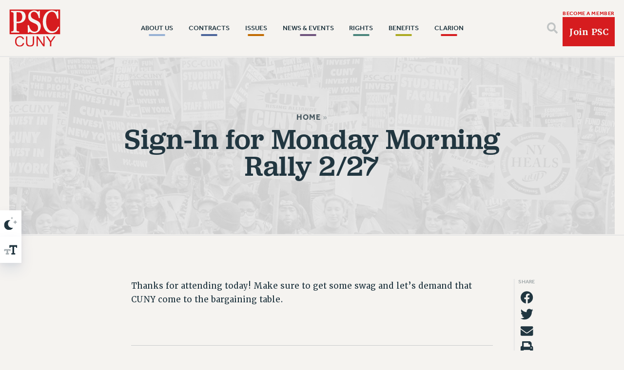

--- FILE ---
content_type: text/html; charset=UTF-8
request_url: https://psc-cuny.org/sign-in-for-monday-morning-rally-feb-27/
body_size: 21020
content:
<!doctype html>
<!--[if lt IE 7 ]><html itemscope itemtype="http://schema.org/Organization" id="ie6" class="ie ie-old" lang="en-US"><![endif]-->
<!--[if IE 7 ]>   <html itemscope itemtype="http://schema.org/Organization" id="ie7" class="ie ie-old" lang="en-US"><![endif]-->
<!--[if IE 8 ]>   <html itemscope itemtype="http://schema.org/Organization" id="ie8" class="ie ie-old" lang="en-US"><![endif]-->
<!--[if IE 9 ]>   <html itemscope itemtype="http://schema.org/Organization" id="ie9" class="ie" lang="en-US"><![endif]-->
<!--[if gt IE 9]><!--><html itemscope itemtype="http://schema.org/Organization" lang="en-US"><!--<![endif]-->
<head>

    <!-- META -->
    <meta charset="utf-8">
    <meta name="viewport" content="width=device-width, initial-scale=1">
    
    <!-- FAVICONS -->
    <link rel="icon" href="/wp-content/uploads/2022/08/favicon.ico">
<link rel="icon" href="/wp-content/uploads/2022/08/favicon.svg" type="image/svg+xml">
<link rel="apple-touch-icon" href="/wp-content/uploads/2022/08/favicon-180.png">

    <!-- WORDPRESS HEAD -->
    <meta name='robots' content='index, follow, max-image-preview:large, max-snippet:-1, max-video-preview:-1' />

	<!-- This site is optimized with the Yoast SEO plugin v26.7 - https://yoast.com/wordpress/plugins/seo/ -->
	<title>Sign-In for Monday Morning Rally 2/27 - PSC CUNY</title>
	<meta name="description" content="Thanks for attending today! Make sure to get some swag and let&#039;s demand that CUNY come to the bargaining table.  &nbsp;" />
	<link rel="canonical" href="https://psc-cuny.org/sign-in-for-monday-morning-rally-feb-27/" />
	<meta property="og:locale" content="en_US" />
	<meta property="og:type" content="article" />
	<meta property="og:title" content="Sign-In for Monday Morning Rally 2/27 - PSC CUNY" />
	<meta property="og:description" content="Thanks for attending today! Make sure to get some swag and let&#039;s demand that CUNY come to the bargaining table.  &nbsp;" />
	<meta property="og:url" content="https://psc-cuny.org/sign-in-for-monday-morning-rally-feb-27/" />
	<meta property="og:site_name" content="PSC CUNY" />
	<meta property="article:modified_time" content="2023-02-24T13:41:33+00:00" />
	<meta property="og:image" content="https://psc-cuny.org/wp-content/uploads/2022/08/share.png" />
	<meta property="og:image:width" content="1200" />
	<meta property="og:image:height" content="628" />
	<meta property="og:image:type" content="image/png" />
	<meta name="twitter:card" content="summary_large_image" />
	<meta name="twitter:label1" content="Est. reading time" />
	<meta name="twitter:data1" content="1 minute" />
	<script type="application/ld+json" class="yoast-schema-graph">{"@context":"https://schema.org","@graph":[{"@type":"WebPage","@id":"https://psc-cuny.org/sign-in-for-monday-morning-rally-feb-27/","url":"https://psc-cuny.org/sign-in-for-monday-morning-rally-feb-27/","name":"Sign-In for Monday Morning Rally 2/27 - PSC CUNY","isPartOf":{"@id":"https://psc-cuny.test/#website"},"datePublished":"2023-02-24T13:33:50+00:00","dateModified":"2023-02-24T13:41:33+00:00","description":"Thanks for attending today! Make sure to get some swag and let's demand that CUNY come to the bargaining table. &nbsp;","breadcrumb":{"@id":"https://psc-cuny.org/sign-in-for-monday-morning-rally-feb-27/#breadcrumb"},"inLanguage":"en-US","potentialAction":[{"@type":"ReadAction","target":["https://psc-cuny.org/sign-in-for-monday-morning-rally-feb-27/"]}]},{"@type":"BreadcrumbList","@id":"https://psc-cuny.org/sign-in-for-monday-morning-rally-feb-27/#breadcrumb","itemListElement":[{"@type":"ListItem","position":1,"name":"Home","item":"https://psc-cuny.org/"},{"@type":"ListItem","position":2,"name":"Sign-In for Monday Morning Rally 2/27"}]},{"@type":"WebSite","@id":"https://psc-cuny.test/#website","url":"https://psc-cuny.test/","name":"PSC CUNY","description":"The Professional Staff Congress is the union that represents 30,000 faculty and staff at the City University of New York (CUNY) and the CUNY Research Foundation. It is dedicated to advancing the professional lives of its members, enhancing their terms and conditions of employment, and maintaining the strength of the nation&#039;s largest, oldest and most visible urban public university.","potentialAction":[{"@type":"SearchAction","target":{"@type":"EntryPoint","urlTemplate":"https://psc-cuny.test/?s={search_term_string}"},"query-input":{"@type":"PropertyValueSpecification","valueRequired":true,"valueName":"search_term_string"}}],"inLanguage":"en-US"}]}</script>
	<!-- / Yoast SEO plugin. -->


<link rel='dns-prefetch' href='//cdnjs.cloudflare.com' />
		<!-- This site uses the Google Analytics by MonsterInsights plugin v9.11.1 - Using Analytics tracking - https://www.monsterinsights.com/ -->
							<script src="//www.googletagmanager.com/gtag/js?id=G-3WVC6TGJ48"  data-cfasync="false" data-wpfc-render="false" type="text/javascript" async></script>
			<script data-cfasync="false" data-wpfc-render="false" type="text/javascript">
				var mi_version = '9.11.1';
				var mi_track_user = true;
				var mi_no_track_reason = '';
								var MonsterInsightsDefaultLocations = {"page_location":"https:\/\/psc-cuny.org\/sign-in-for-monday-morning-rally-feb-27\/"};
								if ( typeof MonsterInsightsPrivacyGuardFilter === 'function' ) {
					var MonsterInsightsLocations = (typeof MonsterInsightsExcludeQuery === 'object') ? MonsterInsightsPrivacyGuardFilter( MonsterInsightsExcludeQuery ) : MonsterInsightsPrivacyGuardFilter( MonsterInsightsDefaultLocations );
				} else {
					var MonsterInsightsLocations = (typeof MonsterInsightsExcludeQuery === 'object') ? MonsterInsightsExcludeQuery : MonsterInsightsDefaultLocations;
				}

								var disableStrs = [
										'ga-disable-G-3WVC6TGJ48',
									];

				/* Function to detect opted out users */
				function __gtagTrackerIsOptedOut() {
					for (var index = 0; index < disableStrs.length; index++) {
						if (document.cookie.indexOf(disableStrs[index] + '=true') > -1) {
							return true;
						}
					}

					return false;
				}

				/* Disable tracking if the opt-out cookie exists. */
				if (__gtagTrackerIsOptedOut()) {
					for (var index = 0; index < disableStrs.length; index++) {
						window[disableStrs[index]] = true;
					}
				}

				/* Opt-out function */
				function __gtagTrackerOptout() {
					for (var index = 0; index < disableStrs.length; index++) {
						document.cookie = disableStrs[index] + '=true; expires=Thu, 31 Dec 2099 23:59:59 UTC; path=/';
						window[disableStrs[index]] = true;
					}
				}

				if ('undefined' === typeof gaOptout) {
					function gaOptout() {
						__gtagTrackerOptout();
					}
				}
								window.dataLayer = window.dataLayer || [];

				window.MonsterInsightsDualTracker = {
					helpers: {},
					trackers: {},
				};
				if (mi_track_user) {
					function __gtagDataLayer() {
						dataLayer.push(arguments);
					}

					function __gtagTracker(type, name, parameters) {
						if (!parameters) {
							parameters = {};
						}

						if (parameters.send_to) {
							__gtagDataLayer.apply(null, arguments);
							return;
						}

						if (type === 'event') {
														parameters.send_to = monsterinsights_frontend.v4_id;
							var hookName = name;
							if (typeof parameters['event_category'] !== 'undefined') {
								hookName = parameters['event_category'] + ':' + name;
							}

							if (typeof MonsterInsightsDualTracker.trackers[hookName] !== 'undefined') {
								MonsterInsightsDualTracker.trackers[hookName](parameters);
							} else {
								__gtagDataLayer('event', name, parameters);
							}
							
						} else {
							__gtagDataLayer.apply(null, arguments);
						}
					}

					__gtagTracker('js', new Date());
					__gtagTracker('set', {
						'developer_id.dZGIzZG': true,
											});
					if ( MonsterInsightsLocations.page_location ) {
						__gtagTracker('set', MonsterInsightsLocations);
					}
										__gtagTracker('config', 'G-3WVC6TGJ48', {"forceSSL":"true","link_attribution":"true"} );
										window.gtag = __gtagTracker;										(function () {
						/* https://developers.google.com/analytics/devguides/collection/analyticsjs/ */
						/* ga and __gaTracker compatibility shim. */
						var noopfn = function () {
							return null;
						};
						var newtracker = function () {
							return new Tracker();
						};
						var Tracker = function () {
							return null;
						};
						var p = Tracker.prototype;
						p.get = noopfn;
						p.set = noopfn;
						p.send = function () {
							var args = Array.prototype.slice.call(arguments);
							args.unshift('send');
							__gaTracker.apply(null, args);
						};
						var __gaTracker = function () {
							var len = arguments.length;
							if (len === 0) {
								return;
							}
							var f = arguments[len - 1];
							if (typeof f !== 'object' || f === null || typeof f.hitCallback !== 'function') {
								if ('send' === arguments[0]) {
									var hitConverted, hitObject = false, action;
									if ('event' === arguments[1]) {
										if ('undefined' !== typeof arguments[3]) {
											hitObject = {
												'eventAction': arguments[3],
												'eventCategory': arguments[2],
												'eventLabel': arguments[4],
												'value': arguments[5] ? arguments[5] : 1,
											}
										}
									}
									if ('pageview' === arguments[1]) {
										if ('undefined' !== typeof arguments[2]) {
											hitObject = {
												'eventAction': 'page_view',
												'page_path': arguments[2],
											}
										}
									}
									if (typeof arguments[2] === 'object') {
										hitObject = arguments[2];
									}
									if (typeof arguments[5] === 'object') {
										Object.assign(hitObject, arguments[5]);
									}
									if ('undefined' !== typeof arguments[1].hitType) {
										hitObject = arguments[1];
										if ('pageview' === hitObject.hitType) {
											hitObject.eventAction = 'page_view';
										}
									}
									if (hitObject) {
										action = 'timing' === arguments[1].hitType ? 'timing_complete' : hitObject.eventAction;
										hitConverted = mapArgs(hitObject);
										__gtagTracker('event', action, hitConverted);
									}
								}
								return;
							}

							function mapArgs(args) {
								var arg, hit = {};
								var gaMap = {
									'eventCategory': 'event_category',
									'eventAction': 'event_action',
									'eventLabel': 'event_label',
									'eventValue': 'event_value',
									'nonInteraction': 'non_interaction',
									'timingCategory': 'event_category',
									'timingVar': 'name',
									'timingValue': 'value',
									'timingLabel': 'event_label',
									'page': 'page_path',
									'location': 'page_location',
									'title': 'page_title',
									'referrer' : 'page_referrer',
								};
								for (arg in args) {
																		if (!(!args.hasOwnProperty(arg) || !gaMap.hasOwnProperty(arg))) {
										hit[gaMap[arg]] = args[arg];
									} else {
										hit[arg] = args[arg];
									}
								}
								return hit;
							}

							try {
								f.hitCallback();
							} catch (ex) {
							}
						};
						__gaTracker.create = newtracker;
						__gaTracker.getByName = newtracker;
						__gaTracker.getAll = function () {
							return [];
						};
						__gaTracker.remove = noopfn;
						__gaTracker.loaded = true;
						window['__gaTracker'] = __gaTracker;
					})();
									} else {
										console.log("");
					(function () {
						function __gtagTracker() {
							return null;
						}

						window['__gtagTracker'] = __gtagTracker;
						window['gtag'] = __gtagTracker;
					})();
									}
			</script>
							<!-- / Google Analytics by MonsterInsights -->
		<style id='wp-img-auto-sizes-contain-inline-css' type='text/css'>
img:is([sizes=auto i],[sizes^="auto," i]){contain-intrinsic-size:3000px 1500px}
/*# sourceURL=wp-img-auto-sizes-contain-inline-css */
</style>
<style id='classic-theme-styles-inline-css' type='text/css'>
/*! This file is auto-generated */
.wp-block-button__link{color:#fff;background-color:#32373c;border-radius:9999px;box-shadow:none;text-decoration:none;padding:calc(.667em + 2px) calc(1.333em + 2px);font-size:1.125em}.wp-block-file__button{background:#32373c;color:#fff;text-decoration:none}
/*# sourceURL=/wp-includes/css/classic-themes.min.css */
</style>
<link rel="stylesheet" id="wpforms-modern-base-css" href="/wp-content/plugins/wpforms/assets/css/frontend/modern/wpforms-base.min.css?ver=1.9.8.7"  media="all">
<link rel="stylesheet" id="wpforms-pro-modern-base-css" href="/wp-content/plugins/wpforms/assets/pro/css/frontend/modern/wpforms-base.min.css?ver=1.9.8.7"  media="all">
<script type="text/javascript" src="/wp-content/plugins/google-analytics-for-wordpress/assets/js/frontend-gtag.min.js?ver=9.11.1" id="monsterinsights-frontend-script-js" async="async" data-wp-strategy="async"></script>
<script data-cfasync="false" data-wpfc-render="false" type="text/javascript" id='monsterinsights-frontend-script-js-extra'>/* <![CDATA[ */
var monsterinsights_frontend = {"js_events_tracking":"true","download_extensions":"doc,pdf,ppt,zip,xls,docx,pptx,xlsx","inbound_paths":"[{\"path\":\"\\\/go\\\/\",\"label\":\"affiliate\"},{\"path\":\"\\\/recommend\\\/\",\"label\":\"affiliate\"}]","home_url":"https:\/\/psc-cuny.org","hash_tracking":"false","v4_id":"G-3WVC6TGJ48"};/* ]]> */
</script>
<script type="text/javascript" src="//cdnjs.cloudflare.com/ajax/libs/jquery/3.6.0/jquery.min.js?ver=1.9.1" id="jquery-js"></script>

    <!-- FONTS -->
    <link rel="preconnect" href="https://p.typekit.net" crossorigin>
    <link rel="preload" as="style" href="https://use.typekit.net/rqt6ihn.css">
    <link rel="stylesheet" href="https://use.typekit.net/rqt6ihn.css" media="print" onload="this.media='all'">
    <noscript><link rel="stylesheet" href="https://use.typekit.net/rqt6ihn.css"></noscript>
        


    <!-- CSS VARIABLES -->
    <style>
:root {
    --general_border_radius: 0rem;
}
</style><style>
:root {
    --button_border_size: 0.161rem;
    --button_border_radius: 0rem;
    
    --button_vertical_padding_small: 0.636rem;
    --button_horizontal_padding_small: 0.775rem;

    --button_vertical_padding_medium: 0.972rem;
    --button_horizontal_padding_medium: 1.068rem;

    --button_vertical_padding_large: 1.917rem;
    --button_horizontal_padding_large: 2.304rem;
    
}
</style><style>
:root {
        --heading_1_color: #213640;
        --heading_2_color: #213640;
        --heading_3_color: #213640;
        --heading_4_color: #213640;
        --heading_5_color: #213640;
        --heading_6_color: #213640;
        --heading_superheader: #213640;
        --paragraph_color: #213640;
        --paragraph_italic_color: #213640;
        --paragraph_bold_color: #213640;
        --link_color: #d61c1f;
        --shade_white_color: #ffffff;
        --shade_off_white_color: #f5f3f0;
        --shade_black_color: #122026;
        --shade_off_black_color: #213640;
        --shade_gray_color: #e6e6e6;
        --background_dark_color: #213640;
        --background_light_color: #f5f3f0;
        --alert_error_light_color: #f5c9c7;
        --alert_error_dark_color: #733030;
        --alert_warning_light_color: #f5f2c7;
        --alert_warning_dark_color: #715e26;
        --alert_success_light_color: #e9f5c7;
        --alert_success_dark_color: #3f7126;
        --button_1_background_color: #d61c1f;
        --button_1_text_color: #f5f3f0;
        --button_1_border_color: #d61c1f;
        --button_2_background_color: #97b1d4;
        --button_2_text_color: #fff6ee;
        --button_2_border_color: #97b1d4;
        --button_3_background_color: #4b649a;
        --button_3_text_color: #fff6ee;
        --button_3_border_color: #4b649a;
        --button_4_background_color: #c16b02;
        --button_4_text_color: #fff6ee;
        --button_4_border_color: #c16b02;
        --button_5_background_color: #6e537d;
        --button_5_text_color: #f5f3f0;
        --button_5_border_color: #6e537d;
        --button_6_background_color: #4a847b;
        --button_6_text_color: #f5f3f0;
        --button_6_border_color: #4a847b;
        --button_7_background_color: #acaa21;
        --button_7_text_color: #f5f3f0;
        --button_7_border_color: #acaa21;
        --button_8_background_color: #223640;
        --button_8_text_color: #fff8e7;
        --button_8_border_color: #223640;
        --field_background_color: #f5f3f0;
        --field_text_color: #3a5764;
        --field_border_color: #6b838e;
        --submit_background_color: #d61c1f;
        --submit_text_color: #f3f1ee;
        --submit_border_color: #d61c1f;
        --label_color: #213640;
        --label_legend_color: #213640;
        --highlight_background_color: #d61c1f;
        --highlight_text_color: #f5f3f0;
        --keyboard_focus_accessibility_color: #d61c1f;
        --horizontal_rule_color: #cacccc;
    

    --h1_color: var(--heading_1_color);
    --h2_color: var(--heading_2_color);
    --h3_color: var(--heading_3_color);
    --h4_color: var(--heading_4_color);
    --h5_color: var(--heading_5_color);
    --h6_color: var(--heading_6_color);
    --p_color: var(--paragraph_color);
    --superheader_color: var(--heading_superheader);
    --p_italic_color: var(--paragraph_italic_color);
    --p_bold_color: var(--paragraph_bold_color);
}
</style><style>
:root {
    --h1_size: 3.911rem;
    --h1_line_height: 3.676rem;
    --h1_letter_spacing: 0.034rem;
    --h1_weight: 500;
    --h1_family: 'jubilat';
    --h1_transform: none;
    --h1_style: normal;

    --h2_size: 2.762rem;
    --h2_line_height: 2.997rem;
    --h2_letter_spacing: 0rem;
    --h2_weight: 500;
    --h2_family: 'jubilat';
    --h2_transform: none;
    --h2_style: normal;

    --h3_size: 1.707rem;
    --h3_line_height: 1.943rem;
    --h3_letter_spacing: 0rem;
    --h3_weight: 500;
    --h3_family: 'jubilat';
    --h3_transform: none;
    --h3_style: normal;

    --h4_size: 1.053rem;
    --h4_line_height: 1.166rem;
    --h4_letter_spacing: 0.062rem;
    --h4_weight: 700;
    --h4_family: 'effra';
    --h4_transform: uppercase;
    --h4_style: normal;

    --h5_size: 1.097rem;
    --h5_line_height: 1.223rem;
    --h5_letter_spacing: 0.028rem;
    --h5_weight: 500;
    --h5_family: 'effra';
    --h5_transform: none;
    --h5_style: normal;

    --h6_size: 0.882rem;
    --h6_line_height: 1.056rem;
    --h6_letter_spacing: 0.038rem;
    --h6_weight: 700;
    --h6_family: 'effra';
    --h6_transform: uppercase;
    --h6_style: normal;

    --p_size: 1.109rem;
    --p_line_height: 1.929rem;
    --p_letter_spacing: 0rem;
    --p_weight: 400;
    --p_family: 'merriweather';
    --p_transform: none;
    --p_style: normal;

    --p_italic_size: 1.174rem;
    --p_italic_line_height: 1.929rem;
    --p_italic_letter_spacing: 0rem;
    --p_italic_weight: 400;
    --p_italic_family: 'merriweather';
    --p_italic_transform: none;
    --p_italic_style: italic;

    --p_bold_size: 1.174rem;
    --p_bold_line_height: 1.454rem;
    --p_bold_letter_spacing: 0rem;
    --p_bold_weight: 600;
    --p_bold_family: 'merriweather';
    --p_bold_transform: none;
    --p_bold_style: normal;

    --superheader_size: 0.942rem;
    --superheader_line_height: 1.056rem;
    --superheader_letter_spacing: 0rem;
    --superheader_weight: 500;
    --superheader_family: 'effra';
    --superheader_transform: uppercase;
    --superheader_style: normal;

    --field_size: 1.103rem;
    --field_line_height: 1.551rem;
    --field_letter_spacing: 0.023rem;
    --field_weight: 400;
    --field_family: 'effra';
    --field_transform: none;
    --field_style: normal;

    --textarea_size: 1.251rem;
    --textarea_line_height: 1.68rem;
    --textarea_letter_spacing: 0rem;
    --textarea_weight: 400;
    --textarea_family: 'merriweather';
    --textarea_transform: none;
    --textarea_style: normal;

    --label_size: 0.82rem;
    --label_line_height: 0.953rem;
    --label_letter_spacing: 0.015rem;
    --label_weight: 700;
    --label_family: 'effra';
    --label_transform: uppercase;
    --label_style: normal;

    --legend_size: 1.4rem;
    --legend_line_height: 1.68rem;
    --legend_letter_spacing: 0rem;
    --legend_weight: 700;
    --legend_family: 'effra';
    --legend_transform: uppercase;
    --legend_style: normal;

    --button_size: 0.8rem;
    --button_line_height: 1rem;
    --button_letter_spacing: 0.081rem;
    --button_weight: 800;
    --button_family: 'effra';
    --button_transform: uppercase;
    --button_style: normal;

}
</style><style>
:root {
    --form_field_border_radius: 0.246rem;
    --form_field_border_size: 0.058rem;
    --form_field_height: 2.834rem;
    --form_textarea_height: 8rem;
    --form_checkbox_size: 1rem;
    --form_radio_size: 1rem;
}
</style><style>
:root {
    --hr_height: 0.058rem;
    --hr_max_width: 100rem;
}
</style><style>
:root {
    --keyboard_focus_accessibility_color: #d61c1f;
}
</style><style>
:root {
    --general_margin_small: 0.263rem;
    --general_margin_medium: 1.709rem;
    --general_margin_large: 3.13rem;

    --general_padding_small: 3%;
    --general_padding_medium: 6%;
    --general_padding_large: 7%;

    --general_max_width: 61rem;
    --general_max_width_wide: 124rem;
}
</style>
    <!-- CSS -->
    <link rel="stylesheet" href="/wp-content/themes/landslide/dist/head.min.css?korrraabbyddaaaass123">
    <link rel="stylesheet" href="/wp-content/themes/landslide/dist/body.min.css?korrraabbyddaaaass123">

    <!-- HEAD PIXELS -->
    <!-- Facebook Pixel Code -->
<script>
  !function(f,b,e,v,n,t,s)
  {if(f.fbq)return;n=f.fbq=function(){n.callMethod?
  n.callMethod.apply(n,arguments):n.queue.push(arguments)};
  if(!f._fbq)f._fbq=n;n.push=n;n.loaded=!0;n.version='2.0';
  n.queue=[];t=b.createElement(e);t.async=!0;
  t.src=v;s=b.getElementsByTagName(e)[0];
  s.parentNode.insertBefore(t,s)}(window, document,'script',
  'https://connect.facebook.net/en_US/fbevents.js');
  fbq('init', '887976767958865');
  fbq('track', 'PageView');
</script>

<style>
.page-id-36544 .main-hero img.background,
.parent-pageid-36544 .main-hero img.background {
    display: none;
}
</style>

    
<style id='global-styles-inline-css' type='text/css'>
:root{--wp--preset--aspect-ratio--square: 1;--wp--preset--aspect-ratio--4-3: 4/3;--wp--preset--aspect-ratio--3-4: 3/4;--wp--preset--aspect-ratio--3-2: 3/2;--wp--preset--aspect-ratio--2-3: 2/3;--wp--preset--aspect-ratio--16-9: 16/9;--wp--preset--aspect-ratio--9-16: 9/16;--wp--preset--color--black: #000000;--wp--preset--color--cyan-bluish-gray: #abb8c3;--wp--preset--color--white: #ffffff;--wp--preset--color--pale-pink: #f78da7;--wp--preset--color--vivid-red: #cf2e2e;--wp--preset--color--luminous-vivid-orange: #ff6900;--wp--preset--color--luminous-vivid-amber: #fcb900;--wp--preset--color--light-green-cyan: #7bdcb5;--wp--preset--color--vivid-green-cyan: #00d084;--wp--preset--color--pale-cyan-blue: #8ed1fc;--wp--preset--color--vivid-cyan-blue: #0693e3;--wp--preset--color--vivid-purple: #9b51e0;--wp--preset--gradient--vivid-cyan-blue-to-vivid-purple: linear-gradient(135deg,rgb(6,147,227) 0%,rgb(155,81,224) 100%);--wp--preset--gradient--light-green-cyan-to-vivid-green-cyan: linear-gradient(135deg,rgb(122,220,180) 0%,rgb(0,208,130) 100%);--wp--preset--gradient--luminous-vivid-amber-to-luminous-vivid-orange: linear-gradient(135deg,rgb(252,185,0) 0%,rgb(255,105,0) 100%);--wp--preset--gradient--luminous-vivid-orange-to-vivid-red: linear-gradient(135deg,rgb(255,105,0) 0%,rgb(207,46,46) 100%);--wp--preset--gradient--very-light-gray-to-cyan-bluish-gray: linear-gradient(135deg,rgb(238,238,238) 0%,rgb(169,184,195) 100%);--wp--preset--gradient--cool-to-warm-spectrum: linear-gradient(135deg,rgb(74,234,220) 0%,rgb(151,120,209) 20%,rgb(207,42,186) 40%,rgb(238,44,130) 60%,rgb(251,105,98) 80%,rgb(254,248,76) 100%);--wp--preset--gradient--blush-light-purple: linear-gradient(135deg,rgb(255,206,236) 0%,rgb(152,150,240) 100%);--wp--preset--gradient--blush-bordeaux: linear-gradient(135deg,rgb(254,205,165) 0%,rgb(254,45,45) 50%,rgb(107,0,62) 100%);--wp--preset--gradient--luminous-dusk: linear-gradient(135deg,rgb(255,203,112) 0%,rgb(199,81,192) 50%,rgb(65,88,208) 100%);--wp--preset--gradient--pale-ocean: linear-gradient(135deg,rgb(255,245,203) 0%,rgb(182,227,212) 50%,rgb(51,167,181) 100%);--wp--preset--gradient--electric-grass: linear-gradient(135deg,rgb(202,248,128) 0%,rgb(113,206,126) 100%);--wp--preset--gradient--midnight: linear-gradient(135deg,rgb(2,3,129) 0%,rgb(40,116,252) 100%);--wp--preset--font-size--small: 13px;--wp--preset--font-size--medium: 20px;--wp--preset--font-size--large: 36px;--wp--preset--font-size--x-large: 42px;--wp--preset--spacing--20: 0.44rem;--wp--preset--spacing--30: 0.67rem;--wp--preset--spacing--40: 1rem;--wp--preset--spacing--50: 1.5rem;--wp--preset--spacing--60: 2.25rem;--wp--preset--spacing--70: 3.38rem;--wp--preset--spacing--80: 5.06rem;--wp--preset--shadow--natural: 6px 6px 9px rgba(0, 0, 0, 0.2);--wp--preset--shadow--deep: 12px 12px 50px rgba(0, 0, 0, 0.4);--wp--preset--shadow--sharp: 6px 6px 0px rgba(0, 0, 0, 0.2);--wp--preset--shadow--outlined: 6px 6px 0px -3px rgb(255, 255, 255), 6px 6px rgb(0, 0, 0);--wp--preset--shadow--crisp: 6px 6px 0px rgb(0, 0, 0);}:where(.is-layout-flex){gap: 0.5em;}:where(.is-layout-grid){gap: 0.5em;}body .is-layout-flex{display: flex;}.is-layout-flex{flex-wrap: wrap;align-items: center;}.is-layout-flex > :is(*, div){margin: 0;}body .is-layout-grid{display: grid;}.is-layout-grid > :is(*, div){margin: 0;}:where(.wp-block-columns.is-layout-flex){gap: 2em;}:where(.wp-block-columns.is-layout-grid){gap: 2em;}:where(.wp-block-post-template.is-layout-flex){gap: 1.25em;}:where(.wp-block-post-template.is-layout-grid){gap: 1.25em;}.has-black-color{color: var(--wp--preset--color--black) !important;}.has-cyan-bluish-gray-color{color: var(--wp--preset--color--cyan-bluish-gray) !important;}.has-white-color{color: var(--wp--preset--color--white) !important;}.has-pale-pink-color{color: var(--wp--preset--color--pale-pink) !important;}.has-vivid-red-color{color: var(--wp--preset--color--vivid-red) !important;}.has-luminous-vivid-orange-color{color: var(--wp--preset--color--luminous-vivid-orange) !important;}.has-luminous-vivid-amber-color{color: var(--wp--preset--color--luminous-vivid-amber) !important;}.has-light-green-cyan-color{color: var(--wp--preset--color--light-green-cyan) !important;}.has-vivid-green-cyan-color{color: var(--wp--preset--color--vivid-green-cyan) !important;}.has-pale-cyan-blue-color{color: var(--wp--preset--color--pale-cyan-blue) !important;}.has-vivid-cyan-blue-color{color: var(--wp--preset--color--vivid-cyan-blue) !important;}.has-vivid-purple-color{color: var(--wp--preset--color--vivid-purple) !important;}.has-black-background-color{background-color: var(--wp--preset--color--black) !important;}.has-cyan-bluish-gray-background-color{background-color: var(--wp--preset--color--cyan-bluish-gray) !important;}.has-white-background-color{background-color: var(--wp--preset--color--white) !important;}.has-pale-pink-background-color{background-color: var(--wp--preset--color--pale-pink) !important;}.has-vivid-red-background-color{background-color: var(--wp--preset--color--vivid-red) !important;}.has-luminous-vivid-orange-background-color{background-color: var(--wp--preset--color--luminous-vivid-orange) !important;}.has-luminous-vivid-amber-background-color{background-color: var(--wp--preset--color--luminous-vivid-amber) !important;}.has-light-green-cyan-background-color{background-color: var(--wp--preset--color--light-green-cyan) !important;}.has-vivid-green-cyan-background-color{background-color: var(--wp--preset--color--vivid-green-cyan) !important;}.has-pale-cyan-blue-background-color{background-color: var(--wp--preset--color--pale-cyan-blue) !important;}.has-vivid-cyan-blue-background-color{background-color: var(--wp--preset--color--vivid-cyan-blue) !important;}.has-vivid-purple-background-color{background-color: var(--wp--preset--color--vivid-purple) !important;}.has-black-border-color{border-color: var(--wp--preset--color--black) !important;}.has-cyan-bluish-gray-border-color{border-color: var(--wp--preset--color--cyan-bluish-gray) !important;}.has-white-border-color{border-color: var(--wp--preset--color--white) !important;}.has-pale-pink-border-color{border-color: var(--wp--preset--color--pale-pink) !important;}.has-vivid-red-border-color{border-color: var(--wp--preset--color--vivid-red) !important;}.has-luminous-vivid-orange-border-color{border-color: var(--wp--preset--color--luminous-vivid-orange) !important;}.has-luminous-vivid-amber-border-color{border-color: var(--wp--preset--color--luminous-vivid-amber) !important;}.has-light-green-cyan-border-color{border-color: var(--wp--preset--color--light-green-cyan) !important;}.has-vivid-green-cyan-border-color{border-color: var(--wp--preset--color--vivid-green-cyan) !important;}.has-pale-cyan-blue-border-color{border-color: var(--wp--preset--color--pale-cyan-blue) !important;}.has-vivid-cyan-blue-border-color{border-color: var(--wp--preset--color--vivid-cyan-blue) !important;}.has-vivid-purple-border-color{border-color: var(--wp--preset--color--vivid-purple) !important;}.has-vivid-cyan-blue-to-vivid-purple-gradient-background{background: var(--wp--preset--gradient--vivid-cyan-blue-to-vivid-purple) !important;}.has-light-green-cyan-to-vivid-green-cyan-gradient-background{background: var(--wp--preset--gradient--light-green-cyan-to-vivid-green-cyan) !important;}.has-luminous-vivid-amber-to-luminous-vivid-orange-gradient-background{background: var(--wp--preset--gradient--luminous-vivid-amber-to-luminous-vivid-orange) !important;}.has-luminous-vivid-orange-to-vivid-red-gradient-background{background: var(--wp--preset--gradient--luminous-vivid-orange-to-vivid-red) !important;}.has-very-light-gray-to-cyan-bluish-gray-gradient-background{background: var(--wp--preset--gradient--very-light-gray-to-cyan-bluish-gray) !important;}.has-cool-to-warm-spectrum-gradient-background{background: var(--wp--preset--gradient--cool-to-warm-spectrum) !important;}.has-blush-light-purple-gradient-background{background: var(--wp--preset--gradient--blush-light-purple) !important;}.has-blush-bordeaux-gradient-background{background: var(--wp--preset--gradient--blush-bordeaux) !important;}.has-luminous-dusk-gradient-background{background: var(--wp--preset--gradient--luminous-dusk) !important;}.has-pale-ocean-gradient-background{background: var(--wp--preset--gradient--pale-ocean) !important;}.has-electric-grass-gradient-background{background: var(--wp--preset--gradient--electric-grass) !important;}.has-midnight-gradient-background{background: var(--wp--preset--gradient--midnight) !important;}.has-small-font-size{font-size: var(--wp--preset--font-size--small) !important;}.has-medium-font-size{font-size: var(--wp--preset--font-size--medium) !important;}.has-large-font-size{font-size: var(--wp--preset--font-size--large) !important;}.has-x-large-font-size{font-size: var(--wp--preset--font-size--x-large) !important;}
/*# sourceURL=global-styles-inline-css */
</style>
</head>
<body class="wp-singular page-template-default page page-id-19900 wp-theme-landslide theme-8019" data-make-dark="0" data-color-variation="button-white">

    <!-- BODY TOP PIXELS -->
     <style>
input[type=color], input[type=date], input[type=datetime-local], input[type=datetime], input[type=email], input[type=file], input[type=month], input[type=number], input[type=password], input[type=range], input[type=search], input[type=tel], input[type=text], input[type=url], input[type=week], select {
    font-family: 'Effra' !important;
}
.wpforms-container .wpforms-recaptcha-container iframe {
    margin: 0 !important;
}

.wpforms-container .wpforms-recaptcha-container .g-recaptcha {
    padding: 0;
}
div.wpforms-container form.wpforms-form .wpforms-title {
    font-size: var(--h3_size);
}
div.wpforms-container form.wpforms-form ul, div.wpforms-container form.wpforms-form ol {
    list-style: none !important;
}

input.wpforms-error, select.wpforms-error {
    border-left: solid 5px #d97272 !important;
}

div.wpforms-container form.wpforms-form .wpforms-field input[type="checkbox"].wpforms-error,
div.wpforms-container form.wpforms-form .wpforms-field input[type="radio"].wpforms-error {
    outline: dashed 2px #d97372;
}

.wpforms-container em.wpforms-error {
    font-family: var(--h4_family);
    text-transform: uppercase;
    font-weight: 700;
    font-size: 0.8rem;
    line-height: 1;
    margin-top: 3px;
    text-align: right;
}

.wpforms-field-label {
    margin-top: 0.75rem;
    margin-bottom: 0.2rem;
    font-size: 0.8rem;
    line-height: 1.1;
}
.wpforms-field-checkbox ul, .wpforms-field-checkbox ol,
.wpforms-field-radio ul, .wpforms-field-radio ol {
    list-style: none;
    background: var(--field_background_color);
    padding: 14px !important;
    background-color: var(--field_background_color);
    border-radius: var(--form_field_border_radius);
    border: var(--form_field_border_size) solid var(--field_border_color);
}

div.wpforms-container form.wpforms-form .wpforms-field-checkbox li label,
div.wpforms-container form.wpforms-form .wpforms-field-radio li label {
    font-size: 15px !important;
    line-height: 1;
    text-transform: none;
    font-weight: 400;
    margin: 0 !important;
    padding-left: 7px;
}



div.wpforms-container form.wpforms-form .wpforms-field-checkbox li,
div.wpforms-container form.wpforms-form .wpforms-field-radio li {
    position: relative;
    margin-bottom: 14px;
}

div.wpforms-container form.wpforms-form .wpforms-field-checkbox li label,
div.wpforms-container form.wpforms-form .wpforms-field-radio li label {
transition: all 225ms ease;
}
div.wpforms-container form.wpforms-form .wpforms-field-checkbox li label:hover,
div.wpforms-container form.wpforms-form .wpforms-field-radio li label:hover {
opacity: 0.7;
}

div.wpforms-container form.wpforms-form .wpforms-field-checkbox li input,
div.wpforms-container form.wpforms-form .wpforms-field-radio li input {
    width: 20px;
    height: 20px;
}
















#g-recaptcha-response {
    display: none;
}

html {     scroll-padding: 150px; }

.footer-signup .for-main-action a {
    display: block;
    max-width: 400px;
    margin: 2px auto;
}

@media (max-width: 767px) {
.content-popup .section.top-mobile {
padding-bottom: 2rem;
}
}

.photo-slider .slick-dots {
    bottom: auto;
    top: 0;
    transform: none;
}

.wordpress-styles h3 + h4 { margin-top: 0 !important; }
.wordpress-styles h4 + h4 { margin-top: 0 !important; }


.clarion-month .feed-item .date {
opacity: 0;
}

.main-site-nav .for-main-actions .for-main-action p { font-size: 0.716rem; }
.main-site-nav .for-main-actions .for-main-action a { padding: 1.15rem 0.62rem; }

ul#menu-issues > li > a {
    padding: calc(var(--button_vertical_padding_medium) * 0.6) calc(var(--button_horizontal_padding_large) * 0.6);
}
</style>

<style>
input[name="g-recaptcha-hidden"] {
position: absolute;
left: -9999px;
}
</style>    
    <section class="main-site-nav">
    <div class="section">
        <div class="columns no-break center-content">

                        <div class="column for-logo">
                <div class="animate fade-right delay-600">
                    <a href="/" class="logo square">
                        <img loading="lazy" src="/wp-content/uploads/2022/08/logo.svg" width="0" height="0" class="" alt="logo" data-high-contrast-replacement="/wp-content/uploads/2022/08/logo-inverted.png">                    </a>
                </div>
            </div>
            
                        <div class="column animate fade-up delay-600 for-main-nav">
                <div class="main-nav-styles">
                    <nav class="menu-main-menu-container"><ul id="menu-main-menu" class="menu"><li id="menu-item-7989" class="button-2 menu-item menu-item-type-post_type menu-item-object-page menu-item-7989"><a href="https://psc-cuny.org/about-us/"><span>About Us</span></a></li>
<li id="menu-item-8064" class="button-3 menu-item menu-item-type-post_type menu-item-object-page menu-item-8064"><a href="https://psc-cuny.org/psc-contracts/"><span>Contracts</span></a></li>
<li id="menu-item-8091" class="button-4 menu-item menu-item-type-post_type menu-item-object-page menu-item-8091"><a href="https://psc-cuny.org/issues/"><span>Issues</span></a></li>
<li id="menu-item-8142" class="button-5 menu-item menu-item-type-taxonomy menu-item-object-category menu-item-8142"><a href="https://psc-cuny.org/news-events/"><span>News &amp; Events</span></a></li>
<li id="menu-item-8177" class="button-6 menu-item menu-item-type-post_type menu-item-object-page menu-item-8177"><a href="https://psc-cuny.org/rights/"><span>Rights</span></a></li>
<li id="menu-item-8230" class="button-7 menu-item menu-item-type-post_type menu-item-object-page menu-item-8230"><a href="https://psc-cuny.org/benefits/"><span>Benefits</span></a></li>
<li id="menu-item-8445" class="button-1 menu-item menu-item-type-post_type menu-item-object-page menu-item-8445"><a href="https://psc-cuny.org/clarion/"><span>Clarion</span></a></li>
</ul></nav>                </div>
                                <div class="auto-navs">
                    <ul id="menu-about-us" class="menu"><li id="menu-item-15140" class="menu-item menu-item-type-post_type menu-item-object-page menu-item-15140"><a href="https://psc-cuny.org/about-us/"><span>About Us</span></a></li>
<li id="menu-item-23404" class="menu-item menu-item-type-post_type menu-item-object-page menu-item-has-children menu-item-23404"><a href="https://psc-cuny.org/join-psc/"><span>Join PSC</span></a>
<ul class="sub-menu">
	<li id="menu-item-23405" class="menu-item menu-item-type-post_type menu-item-object-page menu-item-23405"><a href="https://psc-cuny.org/join-psc/"><span>Join or Recommit Online</span></a></li>
	<li id="menu-item-7947" class="menu-item menu-item-type-post_type menu-item-object-page menu-item-7947"><a href="https://psc-cuny.org/join-psc-rf/"><span>Join PSC RF Field Units</span></a></li>
	<li id="menu-item-7949" class="menu-item menu-item-type-post_type menu-item-object-page menu-item-7949"><a href="https://psc-cuny.org/about-us/retiree-membership/"><span>Retiree Membership</span></a></li>
	<li id="menu-item-7950" class="menu-item menu-item-type-post_type menu-item-object-page menu-item-7950"><a href="https://psc-cuny.org/about-us/form/request-mailed-member-card/"><span>Request Mailed Member Card</span></a></li>
	<li id="menu-item-7951" class="menu-item menu-item-type-post_type menu-item-object-page menu-item-7951"><a href="https://psc-cuny.org/about-us/membership/"><span>Membership</span></a></li>
	<li id="menu-item-7953" class="menu-item menu-item-type-post_type menu-item-object-page menu-item-7953"><a href="https://psc-cuny.org/update-your-membership-information/"><span>Update Your Membership Information</span></a></li>
</ul>
</li>
<li id="menu-item-7957" class="menu-item menu-item-type-post_type menu-item-object-page menu-item-has-children menu-item-7957"><a href="https://psc-cuny.org/about-us/who-we-are/"><span>Who We Are</span></a>
<ul class="sub-menu">
	<li id="menu-item-9975" class="menu-item menu-item-type-custom menu-item-object-custom menu-item-9975"><a href="/about-us/leadership/#principalofficers"><span>Principal Officers</span></a></li>
	<li id="menu-item-14321" class="menu-item menu-item-type-custom menu-item-object-custom menu-item-14321"><a href="/about-us/leadership/#executivecouncil"><span>Executive Council</span></a></li>
	<li id="menu-item-7963" class="menu-item menu-item-type-custom menu-item-object-custom menu-item-7963"><a href="/about-us/leadership#delegateassembly"><span>Delegate Assembly</span></a></li>
	<li id="menu-item-7964" class="menu-item menu-item-type-custom menu-item-object-custom menu-item-7964"><a href="/about-us/leadership#aftnysutdelegates"><span>AFT/NYSUT Delegates</span></a></li>
	<li id="menu-item-7965" class="menu-item menu-item-type-custom menu-item-object-custom menu-item-7965"><a href="/about-us/leadership#aaupdelegates"><span>AAUP Delegates</span></a></li>
	<li id="menu-item-8005" class="menu-item menu-item-type-post_type menu-item-object-page menu-item-8005"><a href="https://psc-cuny.org/about-us/who-we-are/chapters/"><span>Chapters</span></a></li>
	<li id="menu-item-7974" class="menu-item menu-item-type-post_type menu-item-object-page menu-item-7974"><a href="https://psc-cuny.org/about-us/committees/"><span>Committees</span></a></li>
	<li id="menu-item-34745" class="menu-item menu-item-type-post_type menu-item-object-page menu-item-34745"><a href="https://psc-cuny.org/about-us/staff-w-email/"><span>Staff</span></a></li>
	<li id="menu-item-7968" class="menu-item menu-item-type-post_type menu-item-object-page menu-item-7968"><a href="https://psc-cuny.org/cat/"><span>Campus Action Teams</span></a></li>
	<li id="menu-item-7970" class="menu-item menu-item-type-post_type menu-item-object-page menu-item-7970"><a href="https://psc-cuny.org/who-we-are/grievance-counselors/"><span>Grievance Counselors and Advisors</span></a></li>
	<li id="menu-item-7973" class="menu-item menu-item-type-post_type menu-item-object-page menu-item-7973"><a href="https://psc-cuny.org/about-us/who-we-are/adjunctliaisonleadershipprogram/"><span>Adjunct Liaison Leadership Program</span></a></li>
</ul>
</li>
<li id="menu-item-7975" class="menu-item menu-item-type-post_type menu-item-object-page menu-item-7975"><a href="https://psc-cuny.org/about-us/visit-uscontact-us/"><span>Visit Us/Contact Us</span></a></li>
<li id="menu-item-23998" class="menu-item menu-item-type-post_type menu-item-object-page menu-item-23998"><a href="https://psc-cuny.org/about-us/job-postings/"><span>Job Postings</span></a></li>
<li id="menu-item-7976" class="menu-item menu-item-type-post_type menu-item-object-page menu-item-7976"><a href="https://psc-cuny.org/about-us/constitution/"><span>Constitution</span></a></li>
<li id="menu-item-7977" class="menu-item menu-item-type-post_type menu-item-object-page menu-item-7977"><a href="https://psc-cuny.org/about-us/policies/"><span>Policies</span></a></li>
<li id="menu-item-7979" class="menu-item menu-item-type-post_type menu-item-object-page menu-item-has-children menu-item-7979"><a href="https://psc-cuny.org/about-us/psc-history/"><span>PSC History</span></a>
<ul class="sub-menu">
	<li id="menu-item-15353" class="menu-item menu-item-type-post_type menu-item-object-page menu-item-15353"><a href="https://psc-cuny.org/about-us/psc-history/pscs-50th-anniversary-celebration/"><span>PSC’s 50th Anniversary Celebration</span></a></li>
	<li id="menu-item-28288" class="menu-item menu-item-type-post_type menu-item-object-page menu-item-28288"><a href="https://psc-cuny.org/about-us/psc-history/former-campaigns/"><span>Former Campaigns</span></a></li>
</ul>
</li>
</ul><ul id="menu-contracts" class="menu"><li id="menu-item-15930" class="menu-item menu-item-type-custom menu-item-object-custom menu-item-15930"><a href="https://psc-cuny.org/psc-contracts/"><span>Contracts</span></a></li>
<li id="menu-item-8015" class="menu-item menu-item-type-post_type menu-item-object-page menu-item-has-children menu-item-8015"><a href="https://psc-cuny.org/cuny-contract/"><span>CUNY Contract</span></a>
<ul class="sub-menu">
	<li id="menu-item-31173" class="menu-item menu-item-type-post_type menu-item-object-page menu-item-31173"><a href="https://psc-cuny.org/issues/contract-apeoplescuny/ta-2023-2027/salary-schedules/"><span>Salary Schedules</span></a></li>
	<li id="menu-item-8016" class="menu-item menu-item-type-post_type menu-item-object-page menu-item-8016"><a href="https://psc-cuny.org/contract/2020-2021-impact-bargaining/"><span>Remote Work Agreement &#038; Impact Bargaining</span></a></li>
</ul>
</li>
<li id="menu-item-8022" class="menu-item menu-item-type-post_type menu-item-object-page menu-item-8022"><a href="https://psc-cuny.org/contract/past-cuny-contracts/"><span>Past CUNY Contracts</span></a></li>
<li id="menu-item-8030" class="menu-item menu-item-type-post_type menu-item-object-page menu-item-has-children menu-item-8030"><a href="https://psc-cuny.org/rf-central-office-contract/"><span>RF Central Office Contract</span></a>
<ul class="sub-menu">
	<li id="menu-item-8033" class="menu-item menu-item-type-post_type menu-item-object-page menu-item-8033"><a href="https://psc-cuny.org/contract/article-9-rf-central-office-salaries-and-wages/"><span>Salary Schedule</span></a></li>
</ul>
</li>
<li id="menu-item-8027" class="menu-item menu-item-type-post_type menu-item-object-page menu-item-8027"><a href="https://psc-cuny.org/rf-field-unit-contracts/"><span>RF Field Unit Contracts</span></a></li>
</ul><ul id="menu-issues" class="menu"><li id="menu-item-15148" class="menu-item menu-item-type-post_type menu-item-object-page menu-item-15148"><a href="https://psc-cuny.org/issues/"><span>Issues</span></a></li>
<li id="menu-item-36839" class="menu-item menu-item-type-post_type menu-item-object-page menu-item-36839"><a href="https://psc-cuny.org/issues/fight-for-full-state-funding-of-cuny-fy-2027/"><span>Tax the Rich!</span></a></li>
<li id="menu-item-34912" class="menu-item menu-item-type-post_type menu-item-object-page menu-item-34912"><a href="https://psc-cuny.org/issues/firedfour/"><span>Reinstate the Fired Four</span></a></li>
<li id="menu-item-30657" class="menu-item menu-item-type-post_type menu-item-object-page menu-item-has-children menu-item-30657"><a href="https://psc-cuny.org/issues/contract-apeoplescuny/ta-2023-2027/"><span>PSC/CUNY Contract Implementation</span></a>
<ul class="sub-menu">
	<li id="menu-item-36753" class="menu-item menu-item-type-custom menu-item-object-custom menu-item-36753"><a href="https://psc-cuny.org/wp-content/uploads/2025/07/Backpay-Calculator.xlsx"><span>Dowload Backpay Estimator</span></a></li>
</ul>
</li>
<li id="menu-item-35192" class="menu-item menu-item-type-post_type menu-item-object-page menu-item-35192"><a href="https://psc-cuny.org/issues/research-foundation-contract-campaign/rffu-memorandum-of-agreement/"><span>New RF Field Units Contract Implementation</span></a></li>
<li id="menu-item-8090" class="menu-item menu-item-type-post_type menu-item-object-page menu-item-8090"><a href="https://psc-cuny.org/whats-happening-healthcare/"><span>What’s Happening to Our Healthcare?</span></a></li>
<li id="menu-item-8075" class="menu-item menu-item-type-post_type menu-item-object-page menu-item-has-children menu-item-8075"><a href="https://psc-cuny.org/issues/fight-full-funding-cuny/"><span>Fight for Full Funding of CUNY</span></a>
<ul class="sub-menu">
	<li id="menu-item-32256" class="menu-item menu-item-type-post_type menu-item-object-page menu-item-32256"><a href="https://psc-cuny.org/issues/fight-for-full-city-funding-of-cuny-fy2026/"><span>City</span></a></li>
	<li id="menu-item-36807" class="menu-item menu-item-type-post_type menu-item-object-page menu-item-36807"><a href="https://psc-cuny.org/issues/fight-for-full-state-funding-of-cuny-fy-2027/"><span>State</span></a></li>
	<li id="menu-item-8079" class="menu-item menu-item-type-custom menu-item-object-custom menu-item-8079"><a href="https://cunyrisingalliance.org/"><span>New Deal for CUNY</span></a></li>
	<li id="menu-item-8081" class="menu-item menu-item-type-post_type menu-item-object-page menu-item-8081"><a href="https://psc-cuny.org/issues/past-budget-campaigns/"><span>Past Budget Campaigns</span></a></li>
</ul>
</li>
<li id="menu-item-32406" class="menu-item menu-item-type-post_type menu-item-object-page menu-item-has-children menu-item-32406"><a href="https://psc-cuny.org/issues/federal-fightback/"><span>Federal Fightback</span></a>
<ul class="sub-menu">
	<li id="menu-item-32210" class="menu-item menu-item-type-post_type menu-item-object-page menu-item-32210"><a href="https://psc-cuny.org/about-us/academic-freedom-committee/"><span>Academic Freedom</span></a></li>
	<li id="menu-item-32040" class="menu-item menu-item-type-post_type menu-item-object-page menu-item-32040"><a href="https://psc-cuny.org/issues/defend-social-safety-net/"><span>Defend the Social Safety Net</span></a></li>
	<li id="menu-item-31326" class="menu-item menu-item-type-post_type menu-item-object-page menu-item-31326"><a href="https://psc-cuny.org/issues/immigrant-solidarity-working-group/"><span>Immigrant Solidarity</span></a></li>
	<li id="menu-item-31814" class="menu-item menu-item-type-post_type menu-item-object-page menu-item-31814"><a href="https://psc-cuny.org/issues/sexuality-and-gender/"><span>Sexuality and Gender</span></a></li>
	<li id="menu-item-32197" class="menu-item menu-item-type-post_type menu-item-object-page menu-item-32197"><a href="https://psc-cuny.org/issues/science-and-research-defense-working-group/"><span>Defend Research Funding</span></a></li>
</ul>
</li>
<li id="menu-item-8083" class="menu-item menu-item-type-post_type menu-item-object-page menu-item-8083"><a href="https://psc-cuny.org/issues/issues-cope/"><span>Contribute to the PSC Action Fund</span></a></li>
<li id="menu-item-33571" class="menu-item menu-item-type-post_type menu-item-object-page menu-item-33571"><a href="https://psc-cuny.org/issues/adjunct-april/"><span>Adjunct Visibility</span></a></li>
<li id="menu-item-8087" class="menu-item menu-item-type-post_type menu-item-object-page menu-item-8087"><a href="https://psc-cuny.org/issues/environmental-justice-committee/"><span>Environmental Justice</span></a></li>
<li id="menu-item-8084" class="menu-item menu-item-type-post_type menu-item-object-page menu-item-8084"><a href="https://psc-cuny.org/issues/anti-bullying/"><span>Anti-Bullying</span></a></li>
<li id="menu-item-8072" class="menu-item menu-item-type-post_type menu-item-object-page menu-item-8072"><a href="https://psc-cuny.org/issues/environmental-health-and-safety/"><span>Safe and Healthy Workplaces</span></a></li>
<li id="menu-item-8089" class="menu-item menu-item-type-post_type menu-item-object-page menu-item-8089"><a href="https://psc-cuny.org/chapter-leadership-resources/"><span>Resources for PSC Chapter Chairs</span></a></li>
<li id="menu-item-8085" class="menu-item menu-item-type-post_type menu-item-object-page menu-item-8085"><a href="https://psc-cuny.org/issues/resolutions/"><span>Resolutions</span></a></li>
</ul><ul id="menu-news-events" class="menu"><li id="menu-item-8150" class="menu-item menu-item-type-taxonomy menu-item-object-category menu-item-has-children menu-item-8150"><a href="https://psc-cuny.org/news-events/"><span>News</span></a>
<ul class="sub-menu">
	<li id="menu-item-8151" class="menu-item menu-item-type-taxonomy menu-item-object-category menu-item-8151"><a href="https://psc-cuny.org/news-events/psc-news/"><span>PSC In the News</span></a></li>
</ul>
</li>
<li id="menu-item-8152" class="menu-item menu-item-type-taxonomy menu-item-object-category menu-item-8152"><a href="https://psc-cuny.org/news-events/week/"><span>This Week in the PSC</span></a></li>
<li id="menu-item-8149" class="menu-item menu-item-type-post_type menu-item-object-page menu-item-has-children menu-item-8149"><a href="https://psc-cuny.org/events/"><span>Calendar</span></a>
<ul class="sub-menu">
	<li id="menu-item-9933" class="menu-item menu-item-type-taxonomy menu-item-object-category menu-item-9933"><a href="https://psc-cuny.org/event-type/advocacy/"><span>Advocacy</span></a></li>
	<li id="menu-item-9934" class="menu-item menu-item-type-taxonomy menu-item-object-category menu-item-9934"><a href="https://psc-cuny.org/event-type/conferenceconvention/"><span>Conference/Convention</span></a></li>
	<li id="menu-item-9935" class="menu-item menu-item-type-taxonomy menu-item-object-category menu-item-9935"><a href="https://psc-cuny.org/event-type/forum/"><span>Forum</span></a></li>
	<li id="menu-item-21938" class="menu-item menu-item-type-taxonomy menu-item-object-category menu-item-21938"><a href="https://psc-cuny.org/event-type/hearing/"><span>Hearing</span></a></li>
	<li id="menu-item-9936" class="menu-item menu-item-type-taxonomy menu-item-object-category menu-item-9936"><a href="https://psc-cuny.org/event-type/meeting/"><span>Meeting</span></a></li>
	<li id="menu-item-9938" class="menu-item menu-item-type-taxonomy menu-item-object-category menu-item-9938"><a href="https://psc-cuny.org/event-type/partysocial/"><span>Party/Social</span></a></li>
	<li id="menu-item-9939" class="menu-item menu-item-type-taxonomy menu-item-object-category menu-item-9939"><a href="https://psc-cuny.org/event-type/rally/"><span>Rally</span></a></li>
	<li id="menu-item-9940" class="menu-item menu-item-type-taxonomy menu-item-object-category menu-item-9940"><a href="https://psc-cuny.org/event-type/training/"><span>Training</span></a></li>
</ul>
</li>
</ul><ul id="menu-rights" class="menu"><li id="menu-item-15154" class="menu-item menu-item-type-post_type menu-item-object-page menu-item-15154"><a href="https://psc-cuny.org/rights/"><span>Rights</span></a></li>
<li id="menu-item-8161" class="menu-item menu-item-type-post_type menu-item-object-page menu-item-has-children menu-item-8161"><a href="https://psc-cuny.org/rights/cuny-rights/"><span>Faculty and Staff Rights</span></a>
<ul class="sub-menu">
	<li id="menu-item-8162" class="menu-item menu-item-type-post_type menu-item-object-page menu-item-8162"><a href="https://psc-cuny.org/benefits/leave/rights-under-contract-cuny/"><span>Rights Under Contract – CUNY</span></a></li>
	<li id="menu-item-8163" class="menu-item menu-item-type-post_type menu-item-object-page menu-item-8163"><a href="https://psc-cuny.org/rights/grievance-process/"><span>The Grievance Process</span></a></li>
	<li id="menu-item-8164" class="menu-item menu-item-type-post_type menu-item-object-page menu-item-8164"><a href="https://psc-cuny.org/rights/if-you-are-being-disciplined/"><span>If You Are Being Disciplined</span></a></li>
	<li id="menu-item-8165" class="menu-item menu-item-type-post_type menu-item-object-page menu-item-8165"><a href="https://psc-cuny.org/rights/rights-under-cuny-policy/"><span>Rights Under CUNY Policy</span></a></li>
	<li id="menu-item-8166" class="menu-item menu-item-type-post_type menu-item-object-page menu-item-8166"><a href="https://psc-cuny.org/rights/rights-under-law/"><span>Rights Under Law</span></a></li>
	<li id="menu-item-8167" class="menu-item menu-item-type-post_type menu-item-object-page menu-item-8167"><a href="https://psc-cuny.org/rights/heo-rights-and-benefits/"><span>HEO Rights and Benefits</span></a></li>
	<li id="menu-item-8168" class="menu-item menu-item-type-post_type menu-item-object-page menu-item-8168"><a href="https://psc-cuny.org/rights/clt-rights-and-benefits/"><span>CLT Rights and Benefits</span></a></li>
	<li id="menu-item-8169" class="menu-item menu-item-type-custom menu-item-object-custom menu-item-8169"><a href="https://docs.google.com/document/d/1Px9C4hjHnZrIEtb04aIMU_fnmmBZk5mJLeLcG_HFuHE/mobilebasic"><span>Library Faculty Rights and Benefits</span></a></li>
	<li id="menu-item-8170" class="menu-item menu-item-type-post_type menu-item-object-page menu-item-8170"><a href="https://psc-cuny.org/rights/academic-freedom/"><span>Academic Freedom</span></a></li>
	<li id="menu-item-8171" class="menu-item menu-item-type-post_type menu-item-object-page menu-item-8171"><a href="https://psc-cuny.org/issues/environmental-health-and-safety/"><span>Health and Safety</span></a></li>
</ul>
</li>
<li id="menu-item-14777" class="menu-item menu-item-type-post_type menu-item-object-page menu-item-has-children menu-item-14777"><a href="https://psc-cuny.org/benefits/part-timer-rights-benefits/"><span>Part-Timer Rights &amp; Benefits</span></a>
<ul class="sub-menu">
	<li id="menu-item-36754" class="menu-item menu-item-type-custom menu-item-object-custom menu-item-36754"><a href="https://psc-cuny.org/wp-content/uploads/2025/07/Backpay-Calculator.xlsx"><span>Download Backpay Estimator</span></a></li>
</ul>
</li>
<li id="menu-item-8172" class="menu-item menu-item-type-post_type menu-item-object-page menu-item-has-children menu-item-8172"><a href="https://psc-cuny.org/rights/research-foundation-rights/"><span>Research Foundation Rights</span></a>
<ul class="sub-menu">
	<li id="menu-item-8173" class="menu-item menu-item-type-post_type menu-item-object-page menu-item-8173"><a href="https://psc-cuny.org/rights/rights-under-contract-rf/"><span>Rights Under Contract – RF</span></a></li>
	<li id="menu-item-8174" class="menu-item menu-item-type-post_type menu-item-object-page menu-item-8174"><a href="https://psc-cuny.org/rights/rights-under-law/"><span>Rights Under Law</span></a></li>
	<li id="menu-item-8175" class="menu-item menu-item-type-post_type menu-item-object-page menu-item-8175"><a href="https://psc-cuny.org/issues/environmental-health-and-safety/"><span>Health and Safety</span></a></li>
</ul>
</li>
</ul><ul id="menu-benefits" class="menu"><li id="menu-item-15144" class="menu-item menu-item-type-post_type menu-item-object-page menu-item-15144"><a href="https://psc-cuny.org/benefits/"><span>Benefits</span></a></li>
<li id="menu-item-8184" class="menu-item menu-item-type-post_type menu-item-object-page menu-item-has-children menu-item-8184"><a href="https://psc-cuny.org/benefits/health-benefits/"><span>Health Benefits</span></a>
<ul class="sub-menu">
	<li id="menu-item-8185" class="menu-item menu-item-type-post_type menu-item-object-page menu-item-8185"><a href="https://psc-cuny.org/benefits/full-timer-health-benefits/"><span>Full-timer Health Benefits</span></a></li>
	<li id="menu-item-8186" class="menu-item menu-item-type-post_type menu-item-object-page menu-item-8186"><a href="https://psc-cuny.org/benefits/part-timer-health-benefits/"><span>Part-timer Health Benefits</span></a></li>
	<li id="menu-item-8187" class="menu-item menu-item-type-post_type menu-item-object-page menu-item-8187"><a href="https://psc-cuny.org/benefits/doctoral-employees-health-benefits/"><span>Doctoral Employees Health Benefits</span></a></li>
	<li id="menu-item-8188" class="menu-item menu-item-type-post_type menu-item-object-page menu-item-8188"><a href="https://psc-cuny.org/benefits/retiree-health-benefits/"><span>Retiree Health Benefits</span></a></li>
	<li id="menu-item-8189" class="menu-item menu-item-type-post_type menu-item-object-page menu-item-8189"><a href="https://psc-cuny.org/benefits/rf-health-benefits/"><span>RF Health Benefits</span></a></li>
</ul>
</li>
<li id="menu-item-8191" class="menu-item menu-item-type-post_type menu-item-object-page menu-item-8191"><a href="https://psc-cuny.org/benefits/welfare-fund-benefits/"><span>Welfare Fund Benefits</span></a></li>
<li id="menu-item-8192" class="menu-item menu-item-type-post_type menu-item-object-page menu-item-has-children menu-item-8192"><a href="https://psc-cuny.org/benefits/part-timer-rights-benefits/"><span>Part-Timer Rights &amp; Benefits</span></a>
<ul class="sub-menu">
	<li id="menu-item-8193" class="menu-item menu-item-type-post_type menu-item-object-page menu-item-8193"><a href="https://psc-cuny.org/about-us/who-we-are/adjunctliaisonleadershipprogram/"><span>Part-time Liaisons</span></a></li>
	<li id="menu-item-8194" class="menu-item menu-item-type-post_type menu-item-object-page menu-item-8194"><a href="https://psc-cuny.org/benefits/resources-laid-adjuncts/"><span>Resources for Laid-Off Adjuncts</span></a></li>
	<li id="menu-item-8195" class="menu-item menu-item-type-post_type menu-item-object-page menu-item-8195"><a href="https://psc-cuny.org/benefits/brochures-part-timer-rights/"><span>Brochures on Part-Timer Rights</span></a></li>
	<li id="menu-item-8197" class="menu-item menu-item-type-post_type menu-item-object-page menu-item-8197"><a href="https://psc-cuny.org/benefits/part-timer-health-benefits/"><span>Part-timer Health Benefits</span></a></li>
	<li id="menu-item-8198" class="menu-item menu-item-type-post_type menu-item-object-page menu-item-8198"><a href="https://psc-cuny.org/benefits/adjunct-cet-professional-development-fund/"><span>Professional Development</span></a></li>
	<li id="menu-item-8201" class="menu-item menu-item-type-custom menu-item-object-custom menu-item-8201"><a href="/news-events/adjunct-pay-dates"><span>Adjunct Pay Dates</span></a></li>
	<li id="menu-item-8203" class="menu-item menu-item-type-post_type menu-item-object-page menu-item-8203"><a href="https://psc-cuny.org/benefits/resources-laid-adjuncts/"><span>Resources for Laid-Off Adjuncts</span></a></li>
	<li id="menu-item-8205" class="menu-item menu-item-type-post_type menu-item-object-page menu-item-8205"><a href="https://psc-cuny.org/benefits/frequently-asked-questions-about-unemployment-insurance-adjuncts/"><span>FAQ about Unemployment Insurance for Adjuncts</span></a></li>
</ul>
</li>
<li id="menu-item-8206" class="menu-item menu-item-type-post_type menu-item-object-page menu-item-has-children menu-item-8206"><a href="https://psc-cuny.org/benefits/leave/"><span>Leave</span></a>
<ul class="sub-menu">
	<li id="menu-item-8207" class="menu-item menu-item-type-post_type menu-item-object-page menu-item-8207"><a href="https://psc-cuny.org/benefits/annual-leave/"><span>Annual Leave</span></a></li>
	<li id="menu-item-8208" class="menu-item menu-item-type-post_type menu-item-object-page menu-item-8208"><a href="https://psc-cuny.org/benefits/sick-leave/"><span>Sick Leave</span></a></li>
	<li id="menu-item-8209" class="menu-item menu-item-type-post_type menu-item-object-page menu-item-8209"><a href="https://psc-cuny.org/benefits/paid-parental-leave/"><span>Paid Parental Leave</span></a></li>
	<li id="menu-item-8210" class="menu-item menu-item-type-post_type menu-item-object-page menu-item-8210"><a href="https://psc-cuny.org/benefits/paidfamilyleave/"><span>Paid Family Leave</span></a></li>
	<li id="menu-item-8211" class="menu-item menu-item-type-post_type menu-item-object-page menu-item-8211"><a href="https://psc-cuny.org/benefits/reassigned-time/"><span>Reassigned Time</span></a></li>
	<li id="menu-item-35952" class="menu-item menu-item-type-post_type menu-item-object-page menu-item-35952"><a href="https://psc-cuny.org/benefits/post-tenure-reassigned-time/"><span>Post-Tenure Reassigned Time</span></a></li>
	<li id="menu-item-8212" class="menu-item menu-item-type-post_type menu-item-object-page menu-item-8212"><a href="https://psc-cuny.org/benefits/travia-leave/"><span>Travia Leave</span></a></li>
	<li id="menu-item-8213" class="menu-item menu-item-type-post_type menu-item-object-page menu-item-8213"><a href="https://psc-cuny.org/benefits/other-professional-leaves/"><span>Other Professional Leaves</span></a></li>
</ul>
</li>
<li id="menu-item-8214" class="menu-item menu-item-type-post_type menu-item-object-page menu-item-has-children menu-item-8214"><a href="https://psc-cuny.org/benefits/professional-development/"><span>Professional Development</span></a>
<ul class="sub-menu">
	<li id="menu-item-8215" class="menu-item menu-item-type-post_type menu-item-object-page menu-item-8215"><a href="https://psc-cuny.org/benefits/adjunct-cet-professional-development-fund/"><span>Adjunct-CET Professional Development Fund</span></a></li>
	<li id="menu-item-8216" class="menu-item menu-item-type-post_type menu-item-object-page menu-item-8216"><a href="https://psc-cuny.org/benefits/heo-clt-professional-development-fund/"><span>HEO-CLT Professional Development Fund</span></a></li>
	<li id="menu-item-8217" class="menu-item menu-item-type-post_type menu-item-object-page menu-item-8217"><a href="https://psc-cuny.org/benefits/psc-cuny-research-award-program/"><span>PSC-CUNY Research Award Program</span></a></li>
</ul>
</li>
<li id="menu-item-8218" class="menu-item menu-item-type-post_type menu-item-object-page menu-item-has-children menu-item-8218"><a href="https://psc-cuny.org/benefits/retirement/"><span>Retirement</span></a>
<ul class="sub-menu">
	<li id="menu-item-18059" class="menu-item menu-item-type-post_type menu-item-object-page menu-item-18059"><a href="https://psc-cuny.org/benefits/check-your-pension-contributions/"><span>Check Your Pension Contributions</span></a></li>
	<li id="menu-item-8219" class="menu-item menu-item-type-post_type menu-item-object-page menu-item-8219"><a href="https://psc-cuny.org/benefits/thinking-about-retirement/"><span>Thinking About Retirement</span></a></li>
	<li id="menu-item-8220" class="menu-item menu-item-type-post_type menu-item-object-page menu-item-8220"><a href="https://psc-cuny.org/benefits/phased-retirement/"><span>Phased Retirement</span></a></li>
	<li id="menu-item-8221" class="menu-item menu-item-type-post_type menu-item-object-page menu-item-8221"><a href="https://psc-cuny.org/benefits/travia-leave/"><span>Travia Leave</span></a></li>
	<li id="menu-item-8222" class="menu-item menu-item-type-post_type menu-item-object-page menu-item-8222"><a href="https://psc-cuny.org/benefits/full-timer-pension-benefits/"><span>Full-Timer Pension Benefits</span></a></li>
	<li id="menu-item-8223" class="menu-item menu-item-type-post_type menu-item-object-page menu-item-8223"><a href="https://psc-cuny.org/benefits/part-timer-pension-benefits/"><span>Part-Timer Pension Benefits</span></a></li>
	<li id="menu-item-30929" class="menu-item menu-item-type-post_type menu-item-object-page menu-item-30929"><a href="https://psc-cuny.org/benefits/pre-retirement-conference/"><span>Pre-Retirement Conference</span></a></li>
</ul>
</li>
<li id="menu-item-8224" class="menu-item menu-item-type-post_type menu-item-object-page menu-item-has-children menu-item-8224"><a href="https://psc-cuny.org/benefits/affiliate-benefits/"><span>Affiliate Benefits</span></a>
<ul class="sub-menu">
	<li id="menu-item-8225" class="menu-item menu-item-type-post_type menu-item-object-page menu-item-8225"><a href="https://psc-cuny.org/benefits/nysut/"><span>From NYSUT</span></a></li>
	<li id="menu-item-8226" class="menu-item menu-item-type-post_type menu-item-object-page menu-item-8226"><a href="https://psc-cuny.org/benefits/aft/"><span>From the AFT</span></a></li>
	<li id="menu-item-8227" class="menu-item menu-item-type-post_type menu-item-object-page menu-item-8227"><a href="https://psc-cuny.org/benefits/psc/"><span>From the PSC</span></a></li>
</ul>
</li>
</ul><ul id="menu-clarion" class="menu"><li id="menu-item-36791" class="menu-item menu-item-type-post_type menu-item-object-page menu-item-36791"><a href="https://psc-cuny.org/clarion/online/"><span>Clarion Online</span></a></li>
<li id="menu-item-13544" class="menu-item menu-item-type-post_type menu-item-object-page menu-item-has-children menu-item-13544"><a href="https://psc-cuny.org/clarion/past-issues/"><span>Past Clarions</span></a>
<ul class="sub-menu">
	<li id="menu-item-36298" class="menu-item menu-item-type-post_type menu-item-object-page menu-item-36298"><a href="https://psc-cuny.org/clarion/2025/"><span>2025</span></a></li>
	<li id="menu-item-26823" class="menu-item menu-item-type-custom menu-item-object-custom menu-item-26823"><a href="https://psc-cuny.org/clarion/2024/"><span>2024</span></a></li>
	<li id="menu-item-20404" class="menu-item menu-item-type-post_type menu-item-object-page menu-item-20404"><a href="https://psc-cuny.org/clarion/2023/"><span>2023</span></a></li>
	<li id="menu-item-13550" class="menu-item menu-item-type-post_type menu-item-object-page menu-item-13550"><a href="https://psc-cuny.org/clarion/2022/"><span>2022</span></a></li>
	<li id="menu-item-13551" class="menu-item menu-item-type-post_type menu-item-object-page menu-item-13551"><a href="https://psc-cuny.org/clarion/2021/"><span>2021</span></a></li>
	<li id="menu-item-13552" class="menu-item menu-item-type-post_type menu-item-object-page menu-item-13552"><a href="https://psc-cuny.org/clarion/2020/"><span>2020</span></a></li>
	<li id="menu-item-14052" class="menu-item menu-item-type-custom menu-item-object-custom menu-item-14052"><a href="/clarion/2019/"><span>2019</span></a></li>
	<li id="menu-item-14053" class="menu-item menu-item-type-custom menu-item-object-custom menu-item-14053"><a href="/clarion/2018"><span>2018</span></a></li>
	<li id="menu-item-14056" class="menu-item menu-item-type-post_type menu-item-object-page menu-item-14056"><a href="https://psc-cuny.org/clarion/past-issues/"><span>View All</span></a></li>
</ul>
</li>
</ul>                </div>
                            </div>
                        
            <div class="column animate fade-left delay-600 for-main-actions">
                
                <div class="columns no-break center-content desktop-actions">
                    <div class="column for-search">
                        <button aria-label="Search" id="search-toggle" class="toggle-search-nav button button-transparent" data-open="Menu" data-close="Close">
                            <span class="text">
                                Search                            </span>
                            <div class="open-me animate fade-in start"><i class="fas fa-search"></i></div>
                            <div class="close-me animate fade-in start"><i class="fas fa-times"></i></div>
                        </button>
                    </div>
                    <div class="column for-mobile-toggle">
                        <button aria-label="Toggle Mobile Menu" id="mobile-toggle" class="toggle-mobile-nav button medium block button-transparent" data-open="Menu" data-close="Close">
                            <span class="burger"></span>
                            <span class="text">
                                Toggle Mobile Menu                            </span>
                        </button>
                    </div>
                    <div class="column">
                                                <div class="for-main-action">
                            <p class="h6">Become a Member</p>
                            <a target="_self" href="/join-psc" class="button medium button-1">
    Join PSC</a>                        </div>
                                            </div>

                </div>
        

            </div>

        </div>
    </div>
    <div class="mobile-menu" role="dialog" aria-modal="true" aria-labelledby="mobile-toggle-title">
        <p id="mobile-toggle-title"></p>
        <div class="guts">

            <form class="flat-search-form animate fade-in" role="search" method="GET" action="/">
    <input type="search" placeholder="Search" name="s">
    <button type="submit" aria-label="Search">
        <i class="far fa-search"></i>
    </button>
</form>            
            <div class="mobile-only">
                <div class="main-navs">
                    <nav class="menu-main-menu-container"><ul id="menu-main-menu-1" class="menu"><li class="button-2 menu-item menu-item-type-post_type menu-item-object-page menu-item-7989"><a href="https://psc-cuny.org/about-us/"><span>About Us</span></a></li>
<li class="button-3 menu-item menu-item-type-post_type menu-item-object-page menu-item-8064"><a href="https://psc-cuny.org/psc-contracts/"><span>Contracts</span></a></li>
<li class="button-4 menu-item menu-item-type-post_type menu-item-object-page menu-item-8091"><a href="https://psc-cuny.org/issues/"><span>Issues</span></a></li>
<li class="button-5 menu-item menu-item-type-taxonomy menu-item-object-category menu-item-8142"><a href="https://psc-cuny.org/news-events/"><span>News &amp; Events</span></a></li>
<li class="button-6 menu-item menu-item-type-post_type menu-item-object-page menu-item-8177"><a href="https://psc-cuny.org/rights/"><span>Rights</span></a></li>
<li class="button-7 menu-item menu-item-type-post_type menu-item-object-page menu-item-8230"><a href="https://psc-cuny.org/benefits/"><span>Benefits</span></a></li>
<li class="button-1 menu-item menu-item-type-post_type menu-item-object-page menu-item-8445"><a href="https://psc-cuny.org/clarion/"><span>Clarion</span></a></li>
</ul></nav>                </div>

                <hr>

                                <div class="social-icons">
                    
<a rel="noopener noreferrer" target="_blank" class="facebook" href="https://www.facebook.com/PSC.CUNY" aria-label="PSC CUNY Facebook">
    <i class="fab fa-facebook"></i>    <span class="text">
        PSC CUNY Facebook    </span>
</a>


<a rel="noopener noreferrer" target="_blank" class="twitter" href="https://twitter.com/PSC_CUNY" aria-label="PSC CUNY Twitter">
    <i class="fab fa-twitter"></i>    <span class="text">
        PSC CUNY Twitter    </span>
</a>


<a rel="noopener noreferrer" target="_blank" class="instagram" href="https://www.instagram.com/psc_cuny" aria-label="PSC CUNY Instagram">
    <i class="fab fa-instagram"></i>    <span class="text">
        PSC CUNY Instagram    </span>
</a>


<a rel="noopener noreferrer" target="_blank" class="youtube" href="https://www.youtube.com/user/PSCCUNYCommunication" aria-label="PSC CUNY YouTube">
    <i class="fab fa-youtube"></i>    <span class="text">
        PSC CUNY YouTube    </span>
</a>
                </div>
                
                                <div class="mobile-shelf-nav">
                    <nav class="menu-footer-menu-container"><ul id="menu-footer-menu" class="menu"><li id="menu-item-8369" class="menu-item menu-item-type-custom menu-item-object-custom menu-item-8369"><a href="https://archive.psc-cuny.org/"><span>Website Archive (2001-2010)</span></a></li>
<li id="menu-item-8370" class="menu-item menu-item-type-custom menu-item-object-custom menu-item-8370"><a href="https://2022.psc-cuny.org"><span>Website Archive (2011-2022)</span></a></li>
<li id="menu-item-8368" class="menu-item menu-item-type-post_type menu-item-object-page menu-item-8368"><a href="https://psc-cuny.org/form/contact-us/"><span>Contact Us</span></a></li>
<li id="menu-item-8371" class="menu-item menu-item-type-post_type menu-item-object-page menu-item-privacy-policy menu-item-8371"><a rel="privacy-policy" href="https://psc-cuny.org/psccuny-privacy-policy/"><span>PSC/CUNY Privacy Policy</span></a></li>
</ul></nav>                </div>
                
            </div>

        </div>
    </div>
</section>
<section class="main-hero section" data-make-dark="0">

    <div class="guts top-and-bottom-padding animate fade-in-slow has-image">

                <div class="foreground animate fade-in-slow delay-300">
            <svg width="1366px" height="998px" viewBox="0 0 1366 998" version="1.1" xmlns="http://www.w3.org/2000/svg" xmlns:xlink="http://www.w3.org/1999/xlink">
    <title>Fill 1</title>
    <g id="newnew" stroke="none" stroke-width="1" fill="none" fill-rule="evenodd">
        <path d="M249.862081,327.284563 C286.476642,322.858404 315.520904,305.006427 330.697185,270.675701 C352.516062,221.316074 350.036239,171.349398 328.110319,122.732375 C318.000727,100.330472 299.327717,83.7102751 274.933868,79.5316512 C248.078035,74.9345755 220.318286,75.5121568 191.969803,73.7735192 L191.969803,327.685334 C211.671612,327.685334 231.02256,329.559526 249.862081,327.284563 L249.862081,327.284563 Z M1124.46074,975.343192 C1124.46074,947.288463 1123.99706,919.215951 1124.77581,891.179004 C1124.97793,883.882285 1127.48656,875.607532 1131.61808,869.620785 C1156.52609,833.552112 1182.25446,798.046548 1207.61426,762.286104 C1216.75116,749.399778 1225.63244,736.341555 1235.90476,721.522872 C1225.18065,721.522872 1217.68446,722.299371 1210.41418,721.345048 C1199.01832,719.851325 1192.503,724.664433 1186.47515,733.988348 C1162.68473,770.7861 1138.14529,807.109655 1113.79013,843.539903 C1112.61903,845.300363 1110.53841,846.462148 1108.9512,847.837321 C1083.01477,808.864187 1057.77386,770.691261 1032.1406,732.779144 C1029.11479,728.303901 1024.26991,722.708367 1019.65688,722.085982 C1008.19563,720.544839 996.377697,721.582147 982.853659,721.582147 C985.623857,726.750904 987.110015,730.271822 989.232249,733.371891 C1016.20305,772.795514 1042.51993,812.711117 1070.64399,851.304893 C1083.72218,869.247354 1090.83196,886.994208 1089.32797,909.589735 C1087.50891,936.862038 1088.89401,964.341803 1088.89401,992.372822 L1124.46074,992.372822 C1124.46074,985.894094 1124.46074,980.618643 1124.46074,975.343192 L1124.46074,975.343192 Z M357.57963,913.380499 C343.528969,949.017471 314.880835,968.820382 278.155353,968.294746 C240.211434,967.751391 210.332976,947.440562 197.274895,912.382381 C185.809698,881.611976 185.310435,849.778486 192.038586,818.128082 C200.609252,777.819442 228.995868,751.968759 267.504429,747.55105 C306.660841,743.062469 339.219862,756.60499 354.667268,795.295379 C355.885706,798.342889 361.157675,802.217243 363.933335,801.786103 C373.413371,800.327315 382.620002,797.114435 394.721164,793.812966 C386.667591,779.868834 381.258918,766.987787 372.824955,756.504588 C329.181127,702.210474 230.261854,704.543355 182.404017,760.378942 C152.489897,795.277661 148.899965,836.67301 152.810851,879.722047 C160.377049,963.038381 227.82498,1012.03479 310.102183,994.316705 C355.416161,984.559947 391.083683,948.592237 395.83856,906.606285 C385.068763,904.385619 374.180095,902.141328 362.887262,899.814353 C360.747567,905.289241 359.172514,909.340776 357.57963,913.380499 L357.57963,913.380499 Z M446.90452,909.001747 C447.932689,940.247591 459.367361,968.87186 490.670072,984.370509 C514.840971,996.336246 540.735392,999.159024 567.129039,997.484294 C625.431601,993.797522 658.826311,962.131516 661.352161,904.391802 C663.925556,845.521793 663.283693,786.509757 663.961672,727.562817 C663.984988,725.757896 663.075682,723.947057 662.606171,722.183561 L628.77761,722.183561 C628.456678,729.213875 627.987167,735.47488 627.921792,741.735884 C627.410679,794.818311 628.100088,847.94808 626.132896,900.977247 C624.664932,940.395535 608.731275,958.699208 574.593669,963.995615 C513.444325,973.487724 479.669252,950.899583 480.519127,886.650317 C481.178819,837.000199 480.643933,787.332327 480.643933,737.676291 C480.643933,732.49824 480.643933,727.320188 480.643933,721.869919 L446.304259,721.869919 C446.304259,785.296613 444.871953,847.20244 446.90452,909.001747 L446.90452,909.001747 Z M737.072515,992.070072 C760.700431,992.903102 760.730159,992.885378 760.736105,969.903183 C760.759888,913.457968 760.730159,857.012752 760.789616,800.567536 C760.795561,795.06717 761.25932,789.560896 761.699296,779.842205 C767.983823,788.219776 771.622546,792.733503 774.89264,797.495366 C815.037505,855.819332 855.116968,914.178746 895.226159,972.526344 C910.167516,994.261947 916.689868,996.560166 944.777003,989.795484 L944.777003,722.58759 L910.797753,722.58759 L910.797753,930.343087 C904.525117,926.331542 900.874503,921.380621 897.396312,916.323357 C855.336956,855.151726 813.390566,793.903291 771.069603,732.902992 C767.817345,728.212025 762.430608,722.97752 757.275751,722.014513 C747.875717,720.253923 737.898957,721.512331 727.422764,721.512331 L727.422764,991.112972 C731.346877,991.514718 734.200778,991.969635 737.072515,992.070072 L737.072515,992.070072 Z M1267.16528,65.4063633 C1263.77658,63.7473195 1261.9131,63.0801595 1260.31667,62.0174268 C1163.13646,-2.53177624 1032.48471,22.0350612 961.375503,120.21385 C920.86545,176.137206 902.337412,239.369801 898.171274,307.148531 C893.055589,390.390021 907.144494,469.356965 954.954191,539.981456 C1010.92406,622.650252 1113.05378,657.271721 1203.0115,625.082729 C1265.011,602.901136 1300.88607,556.483333 1324.9927,498.629346 C1336.13801,471.872099 1335.88875,471.765825 1308.31628,460.152519 C1307.88898,459.969493 1307.35486,460.046245 1305.5982,459.886836 C1303.91869,463.960644 1302.62493,468.689805 1300.19172,472.745901 C1285.88323,496.616058 1274.23941,522.84194 1256.25142,543.61246 C1210.28147,596.690054 1129.83703,602.36977 1074.56745,559.211014 C1033.05444,526.803571 1010.9656,482.340016 998.117042,433.005602 C978.657261,358.313206 981.778897,283.195717 999.209021,208.745388 C1009.38698,165.291428 1027.06636,125.002051 1062.31236,94.6433205 C1108.68587,54.7022834 1190.1214,43.9804914 1235.93705,117.657387 C1246.48889,134.619782 1255.34935,153.010962 1262.20983,171.744578 C1270.27505,193.749048 1275.92485,216.698171 1281.44409,239.517403 C1285.37878,255.783117 1297.57453,248.43255 1306.54181,249.412625 C1316.68416,250.522591 1315.03432,242.256892 1315.11147,236.146179 C1315.2183,227.319593 1315.02245,218.487104 1314.90376,209.660518 C1314.1916,157.669273 1313.63968,105.672124 1312.44681,53.6985914 C1312.33998,49.0284717 1309.07592,41.5007817 1305.59226,40.3553921 C1290.3283,35.325124 1281.05241,40.0601885 1273.39668,54.3185189 C1271.58661,57.6897431 1269.65191,60.9901185 1267.16528,65.4063633 L1267.16528,65.4063633 Z M42.9830085,40.7679785 C42.5673861,44.6489989 42.4011371,47.9924656 41.8252031,51.265046 C39.4086552,65.0524154 44.4911244,71.975636 59.1863481,73.0212077 C68.8941019,73.7123484 78.5899807,76.5005396 87.971174,79.389153 C101.360156,83.5182752 109.75573,92.5149177 110.937285,106.952077 C111.531032,114.276987 112.017904,121.631432 112.017904,128.974063 C112.083216,264.86885 112.071341,400.769544 112.077278,536.664332 C112.077278,539.612017 112.118841,542.553795 112.029779,545.495573 C111.180721,573.253435 100.908908,584.542065 73.4303244,588.045026 C64.2213176,589.214648 55.0360607,590.508322 45.726117,591.760645 C45.0729959,595.133647 44.3545628,597.4788 44.2001887,599.865302 C42.6267607,623.47632 42.656448,623.488135 66.3944295,623.494042 C126.107506,623.505226 185.820582,623.511763 245.533659,623.494042 C266.647281,623.488135 266.332596,623.399527 265.59635,601.950539 C265.311352,593.63913 262.277308,590.632373 254.160794,590.768238 C248.799264,590.856846 243.396172,589.622244 238.034642,588.824774 C198.295194,582.935311 191.419611,575.13192 191.383986,535.595131 C191.336487,485.059165 191.354299,434.529106 191.413674,383.999047 C191.419611,378.836167 191.894608,373.66738 192.108357,369.36695 C224.390349,367.77201 255.24735,368.84121 285.243419,364.316307 C412.412025,345.123863 459.181429,226.560756 427.516933,131.650017 C407.644241,72.0819654 358.066416,43.5443554 297.729906,40.9038437 C215.472278,37.3063682 132.953402,39.6101703 50.5473378,39.4506763 C48.2139144,39.4506763 45.880491,40.242239 42.9830085,40.7679785 L42.9830085,40.7679785 Z M772.648589,65.3048474 C768.273367,62.5787848 764.557994,60.3080515 760.87829,57.9781846 C707.894108,24.3843418 651.896017,13.1548562 593.591423,41.5508487 C537.343658,68.9415686 508.50048,116.242598 505.022891,178.072772 C501.194572,246.224337 526.245098,300.621408 587.878666,333.990543 C620.758225,351.795693 655.076376,367.395158 689.858205,381.208785 C747.794234,404.211786 774.342799,452.730969 768.653821,515.122913 C764.058648,565.558028 732.284784,594.823285 681.196929,597.094019 C634.210845,599.181438 599.999697,577.674519 572.624834,542.046477 C547.152241,508.896137 534.674535,470.116271 523.742423,430.727327 C519.503927,415.464925 507.775239,423.258744 499.250689,422.135204 C489.364826,420.834263 490.155458,428.734522 490.321906,435.126873 C491.433546,477.354233 492.794858,519.575679 493.704381,561.803039 C494.144281,582.233725 493.781661,602.688065 493.781661,620.865758 C523.379803,632.923115 533.05166,615.934009 540.280288,597.164979 C542.723517,597.413341 543.805434,597.241853 544.572287,597.649875 C548.923731,599.962002 553.156283,602.498837 557.507727,604.810964 C614.355895,635.046014 673.653237,648.132297 735.441365,622.716642 C803.887439,594.563097 838.229369,540.645009 842.776984,468.259473 C847.187874,398.097364 820.163742,343.469671 756.086945,310.360725 C717.999921,290.681036 678.860703,273.02372 640.191108,254.461658 C599.191232,234.78197 577.659906,202.465415 573.908866,157.222237 C570.312386,113.824031 599.80947,73.1577999 642.360885,65.363981 C681.684386,58.1555856 722.089803,77.9890214 746.510202,116.07111 C767.036891,148.091997 777.285374,183.98614 785.857481,220.335612 C788.675219,232.280616 793.57951,237.466639 805.765932,235.491574 C809.998484,234.805624 814.332094,234.740577 818.350641,234.409428 L818.350641,41.4207546 C791.118448,36.187424 791.118448,36.187424 772.648589,65.3048474 L772.648589,65.3048474 Z M0,666.341463 L1366,666.341463 L1366,0 L0,0 L0,666.341463 Z" id="Fill-1" fill="#F5F3F0"></path>
    </g>
</svg>        </div>
        
        <img loading="lazy" src="/wp-content/uploads/2022/08/header-bw.jpg" width="1576" height="324" class="background animate fade-in-slow delay-200" alt="header bw" style="opacity: 0.1">
        <div class="contain">
            <div class="section-title">
<p class="h4 animate fade-up delay-100"><span><span><a href="https://psc-cuny.org/">Home</a></span> <span class="sep">»</span> <span class="breadcrumb_last" aria-current="page">Sign-In for Monday Morning Rally 2/27</span></span></p>
<h1 class="animate fade-up delay-200 ">Sign-In for Monday Morning Rally 2/27</h1>
</div>
                    </div>

    </div>

</section>

    <article id="article" class="">

    
    

        
                


        
                <section class="is-main-wordpress section top-and-bottom-padding">
            <div class="contain smaller">
                <div class="wordpress-styles animate fade-in delay-300">

                    <p>Thanks for attending today! Make sure to get some swag and let&#8217;s demand that CUNY come to the bargaining table.</p>
<p>&nbsp;</p>
                    <div class="share-lights">

    <p class="superheader">Share</p>
    <a aria-label="Share on Facebook"
        onclick="window.open(
            'https://www.facebook.com/sharer/sharer.php?u='+encodeURIComponent('https://psc-cuny.org/sign-in-for-monday-morning-rally-feb-27/'),
            'facebook-share-dialog',
            'width=626,height=436');
        return false;"
        href="#"
        class="facebook"
    >
        <span class="text">
            <span>Share on Facebook</span>
        </span>
        <i class="fab fa-facebook"></i>
        
    </a>

    <a  
        aria-label="Tweet on Twitter"
        onclick="window.open(
            'https://twitter.com/intent/tweet?related=psc_cuny&via=psc_cuny&url='+encodeURIComponent('https://psc-cuny.org/sign-in-for-monday-morning-rally-feb-27/')+'&text='+encodeURIComponent('Sign-In for Monday Morning Rally 2/27'),
            'twitter-share-dialog',
            'width=626,height=436');
        return false;"
        href="#"
        class="twitter"
    >
        <span class="text">
            <span>Tweet on Twitter</span>
        </span>
        <i class="fab fa-twitter"></i>
        
    </a>

    <a aria-label="Share via Email" href="/cdn-cgi/l/email-protection#[base64]" class="email">
        <span class="text">
            <span>Share via Email</span>
        </span>
        <i class="fas fa-envelope"></i>
        
    </a>


    <a  
        aria-label="Print"
        onClick="window.print();"
        href="#"
        class="print"
    >
        <span class="text">
            <span>Print</span>
        </span>
        <i class="fas fa-print"></i>
        
    </a>

</div>                    <hr>

                                        <p class="h6" class="footer-meta">
                        Published: February 24, 2023
                                            </p>
                                    </div>
            </div>
        </section>
        
    

    </article>

    <!-- FOOTER SLICES -->
    <section class="footer-signup section">

    <div class="columns center-content">
        
                <div class="for-image column">
            <img loading="lazy" src="/wp-content/uploads/2024/07/Contract-Rally-group-shot-by-Paul-F_background-blurred.png" width="2000" height="1380" class="background animate fade-in-slow delay-200" alt="Contract Rally group shot by Paul F_background blurred" >        </div>
        
                <div class="for-content column top-and-bottom-padding">

            <div class="contain">
        
                <div class="for-main-action animate fade-up delay-300">
                    <h2 class="h4">Build Our Power</h2>
                    <a target="_self" href="https://psc-cuny.org/join-psc/" class="button large button-1">
    Sign up to join PSC-CUNY</a>
<a target="_self" href="/issues/issues-cope/" class="button large button-1-ghost">
     Contribute to VOTE COPE </a>                </div>

            </div>            
        </div>
            </div>

</section>
<footer class="main-footer section top-and-bottom-padding animate fade-in">
    <div class="contain">


                <div class="main-nav-styles">
            <nav class="menu-main-menu-container"><ul id="menu-main-menu-2" class="menu"><li class="button-2 menu-item menu-item-type-post_type menu-item-object-page menu-item-7989"><a href="https://psc-cuny.org/about-us/"><span>About Us</span></a></li>
<li class="button-3 menu-item menu-item-type-post_type menu-item-object-page menu-item-8064"><a href="https://psc-cuny.org/psc-contracts/"><span>Contracts</span></a></li>
<li class="button-4 menu-item menu-item-type-post_type menu-item-object-page menu-item-8091"><a href="https://psc-cuny.org/issues/"><span>Issues</span></a></li>
<li class="button-5 menu-item menu-item-type-taxonomy menu-item-object-category menu-item-8142"><a href="https://psc-cuny.org/news-events/"><span>News &amp; Events</span></a></li>
<li class="button-6 menu-item menu-item-type-post_type menu-item-object-page menu-item-8177"><a href="https://psc-cuny.org/rights/"><span>Rights</span></a></li>
<li class="button-7 menu-item menu-item-type-post_type menu-item-object-page menu-item-8230"><a href="https://psc-cuny.org/benefits/"><span>Benefits</span></a></li>
<li class="button-1 menu-item menu-item-type-post_type menu-item-object-page menu-item-8445"><a href="https://psc-cuny.org/clarion/"><span>Clarion</span></a></li>
</ul></nav>        </div>
        
                <div class="social-icons">
            
<a rel="noopener noreferrer" target="_blank" class="facebook" href="https://www.facebook.com/PSC.CUNY" aria-label="PSC CUNY Facebook">
    <i class="fab fa-facebook"></i>    <span class="text">
        PSC CUNY Facebook    </span>
</a>


<a rel="noopener noreferrer" target="_blank" class="twitter" href="https://twitter.com/PSC_CUNY" aria-label="PSC CUNY Twitter">
    <i class="fab fa-twitter"></i>    <span class="text">
        PSC CUNY Twitter    </span>
</a>


<a rel="noopener noreferrer" target="_blank" class="instagram" href="https://www.instagram.com/psc_cuny" aria-label="PSC CUNY Instagram">
    <i class="fab fa-instagram"></i>    <span class="text">
        PSC CUNY Instagram    </span>
</a>


<a rel="noopener noreferrer" target="_blank" class="youtube" href="https://www.youtube.com/user/PSCCUNYCommunication" aria-label="PSC CUNY YouTube">
    <i class="fab fa-youtube"></i>    <span class="text">
        PSC CUNY YouTube    </span>
</a>
        </div>
        
        

                <div class="copyright">
            <p class="h4">Professional Staff Congress/CUNY AFT Local #2334</p>
        </div>
        
                <div class="address">
            <address>
                <a href="https://goo.gl/maps/UiiKPhNX59KTeEY67" target="_blank" aria-label="PSC CUNY Address">25 Broadway, 15th Floor, NYC 10004</a><br><a href="tel:212-354-1252">212-354-1252</a>            </address>
        </div>
        

                <div class="footer-nav">
            <nav class="menu-footer-menu-container"><ul id="menu-footer-menu-1" class="menu"><li class="menu-item menu-item-type-custom menu-item-object-custom menu-item-8369"><a href="https://archive.psc-cuny.org/">Website Archive (2001-2010)</a></li>
<li class="menu-item menu-item-type-custom menu-item-object-custom menu-item-8370"><a href="https://2022.psc-cuny.org">Website Archive (2011-2022)</a></li>
<li class="menu-item menu-item-type-post_type menu-item-object-page menu-item-8368"><a href="https://psc-cuny.org/form/contact-us/">Contact Us</a></li>
<li class="menu-item menu-item-type-post_type menu-item-object-page menu-item-privacy-policy menu-item-8371"><a rel="privacy-policy" href="https://psc-cuny.org/psccuny-privacy-policy/">PSC/CUNY Privacy Policy</a></li>
</ul></nav>        </div>
        
    </div>
</footer>    


    <!-- EXTRAS -->
    <a href="#article" class="jump-to-content">Jump to Content</a>

<div class="accessibility-widget animate fade-in delay-1200" role="toolbar" aria-label="Accessibility Toolbar">    
    <button class="toggle-high-contrast" aria-label="Toggle High Contrast">
        <span>Toggle High Contrast</span>
        <div class="go-dark">
            <i class="fad fa-moon-stars"></i>
        </div>
        <div class="go-light">
            <i class="fad fa-lightbulb-on"></i>
        </div>
    </button>
    <button class="toggle-font-size" aria-label="Toggle Font Size">
        <span>Toggle Font Size</span>
        <div class="go-normal">
            <i class="fad fa-search-minus" aria-hidden="true"></i>
        </div>
        <div class="go-big">
            <i class="fad fa-text-size" aria-hidden="true"></i>
        </div>
    </button>
</div>



    <!-- SCRIPTS -->
    <script data-cfasync="false" src="/cdn-cgi/scripts/5c5dd728/cloudflare-static/email-decode.min.js"></script><script defer src="/wp-content/themes/landslide/dist/plugins.min.js?korrraabbyddaaaass123"></script>
    <script src="https://cdn.jsdelivr.net/npm/add-to-calendar-button@2" async defer></script>
    <script defer src="/wp-content/themes/landslide/dist/scripts.min.js?korrraabbyddaaaass123"></script>
    

    <!-- WORDPRESS FOOTER -->
    <script type="speculationrules">
{"prefetch":[{"source":"document","where":{"and":[{"href_matches":"/*"},{"not":{"href_matches":["/wp-*.php","/wp-admin/*","/wp-content/uploads/*","/wp-content/*","/wp-content/plugins/*","/wp-content/themes/landslide/*","/*\\?(.+)"]}},{"not":{"selector_matches":"a[rel~=\"nofollow\"]"}},{"not":{"selector_matches":".no-prefetch, .no-prefetch a"}}]},"eagerness":"conservative"}]}
</script>

    <!-- BODY BOTTOM PIXELS -->
    <script>
$(function() {
$('.close').click(function() {

$('iframe').each(function() {
var src = $(this).attr('src')

    $(this).attr('src', '')

    $(this).attr('src', src)
    
})
    

    return false
})
})
</script>
    
    <script defer src="https://static.cloudflareinsights.com/beacon.min.js/vcd15cbe7772f49c399c6a5babf22c1241717689176015" integrity="sha512-ZpsOmlRQV6y907TI0dKBHq9Md29nnaEIPlkf84rnaERnq6zvWvPUqr2ft8M1aS28oN72PdrCzSjY4U6VaAw1EQ==" data-cf-beacon='{"version":"2024.11.0","token":"8a12d3f6792d40958923a5ebbf63cc80","r":1,"server_timing":{"name":{"cfCacheStatus":true,"cfEdge":true,"cfExtPri":true,"cfL4":true,"cfOrigin":true,"cfSpeedBrain":true},"location_startswith":null}}' crossorigin="anonymous"></script>
</body>
</html>

--- FILE ---
content_type: image/svg+xml
request_url: https://psc-cuny.org/wp-content/themes/landslide/icons/duotone/moon-stars.svg
body_size: -64
content:
<svg xmlns="http://www.w3.org/2000/svg" viewBox="0 0 512 512"><!-- Font Awesome Pro 5.15.4 by @fontawesome - https://fontawesome.com License - https://fontawesome.com/license (Commercial License) --><defs><style>.fa-secondary{opacity:.4}</style></defs><path d="M320 32L304 0l-16 32-32 16 32 16 16 32 16-32 32-16zm138.7 149.3L432 128l-26.7 53.3L352 208l53.3 26.7L432 288l26.7-53.3L512 208z" class="fa-secondary"/><path d="M332.2 426.4c8.1-1.6 13.9 8 8.6 14.5a191.18 191.18 0 0 1-149 71.1C85.8 512 0 426 0 320c0-120 108.7-210.6 227-188.8 8.2 1.6 10.1 12.6 2.8 16.7a150.3 150.3 0 0 0-76.1 130.8c0 94 85.4 165.4 178.5 147.7z" class="fa-primary"/></svg>